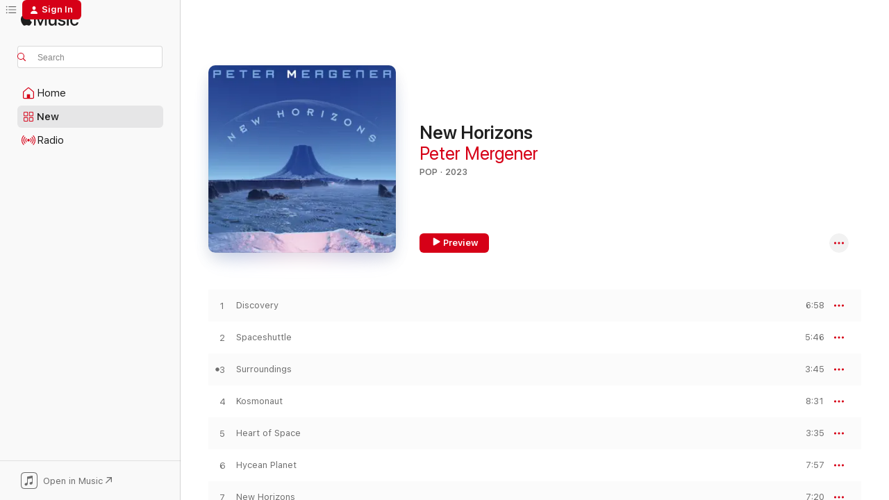

--- FILE ---
content_type: text/html
request_url: https://music.apple.com/us/album/new-horizons/1669777652
body_size: 22383
content:
<!DOCTYPE html>
<html dir="ltr" lang="en-US">
    <head>
        <!-- prettier-ignore -->
        <meta charset="utf-8">
        <!-- prettier-ignore -->
        <meta http-equiv="X-UA-Compatible" content="IE=edge">
        <!-- prettier-ignore -->
        <meta
            name="viewport"
            content="width=device-width,initial-scale=1,interactive-widget=resizes-content"
        >
        <!-- prettier-ignore -->
        <meta name="applicable-device" content="pc,mobile">
        <!-- prettier-ignore -->
        <meta name="referrer" content="strict-origin">
        <!-- prettier-ignore -->
        <link
            rel="apple-touch-icon"
            sizes="180x180"
            href="/assets/favicon/favicon-180.png"
        >
        <!-- prettier-ignore -->
        <link
            rel="icon"
            type="image/png"
            sizes="32x32"
            href="/assets/favicon/favicon-32.png"
        >
        <!-- prettier-ignore -->
        <link
            rel="icon"
            type="image/png"
            sizes="16x16"
            href="/assets/favicon/favicon-16.png"
        >
        <!-- prettier-ignore -->
        <link
            rel="mask-icon"
            href="/assets/favicon/favicon.svg"
            color="#fa233b"
        >
        <!-- prettier-ignore -->
        <link rel="manifest" href="/manifest.json">

        <title>‎New Horizons - Album by Peter Mergener - Apple Music</title><!-- HEAD_svelte-1cypuwr_START --><link rel="preconnect" href="//www.apple.com/wss/fonts" crossorigin="anonymous"><link rel="stylesheet" href="//www.apple.com/wss/fonts?families=SF+Pro,v4%7CSF+Pro+Icons,v1&amp;display=swap" type="text/css" referrerpolicy="strict-origin-when-cross-origin"><!-- HEAD_svelte-1cypuwr_END --><!-- HEAD_svelte-eg3hvx_START -->    <meta name="description" content="Listen to New Horizons by Peter Mergener on Apple Music. 2023. 9 Songs. Duration: 56 minutes."> <meta name="keywords" content="listen, New Horizons, Peter Mergener, music, singles, songs, Pop, streaming music, apple music"> <link rel="canonical" href="https://music.apple.com/us/album/new-horizons/1669777652">   <link rel="alternate" type="application/json+oembed" href="https://music.apple.com/api/oembed?url=https%3A%2F%2Fmusic.apple.com%2Fus%2Falbum%2Fnew-horizons%2F1669777652" title="New Horizons by Peter Mergener on Apple Music">  <meta name="al:ios:app_store_id" content="1108187390"> <meta name="al:ios:app_name" content="Apple Music"> <meta name="apple:content_id" content="1669777652"> <meta name="apple:title" content="New Horizons"> <meta name="apple:description" content="Listen to New Horizons by Peter Mergener on Apple Music. 2023. 9 Songs. Duration: 56 minutes.">   <meta property="og:title" content="New Horizons by Peter Mergener on Apple Music"> <meta property="og:description" content="Album · 2023 · 9 Songs"> <meta property="og:site_name" content="Apple Music - Web Player"> <meta property="og:url" content="https://music.apple.com/us/album/new-horizons/1669777652"> <meta property="og:image" content="https://is1-ssl.mzstatic.com/image/thumb/Music116/v4/38/eb/9f/38eb9fd8-bc21-8664-10ea-a5d7111af2d4/4015307692144_3000.jpg/1200x630bf-60.jpg"> <meta property="og:image:secure_url" content="https://is1-ssl.mzstatic.com/image/thumb/Music116/v4/38/eb/9f/38eb9fd8-bc21-8664-10ea-a5d7111af2d4/4015307692144_3000.jpg/1200x630bf-60.jpg"> <meta property="og:image:alt" content="New Horizons by Peter Mergener on Apple Music"> <meta property="og:image:width" content="1200"> <meta property="og:image:height" content="630"> <meta property="og:image:type" content="image/jpg"> <meta property="og:type" content="music.album"> <meta property="og:locale" content="en_US">  <meta property="music:song_count" content="9"> <meta property="music:song" content="https://music.apple.com/us/song/discovery/1669777653"> <meta property="music:song:preview_url:secure_url" content="https://music.apple.com/us/song/discovery/1669777653"> <meta property="music:song:disc" content="1"> <meta property="music:song:duration" content="PT6M58S"> <meta property="music:song:track" content="1">  <meta property="music:song" content="https://music.apple.com/us/song/spaceshuttle/1669777658"> <meta property="music:song:preview_url:secure_url" content="https://music.apple.com/us/song/spaceshuttle/1669777658"> <meta property="music:song:disc" content="1"> <meta property="music:song:duration" content="PT5M46S"> <meta property="music:song:track" content="2">  <meta property="music:song" content="https://music.apple.com/us/song/surroundings/1669778002"> <meta property="music:song:preview_url:secure_url" content="https://music.apple.com/us/song/surroundings/1669778002"> <meta property="music:song:disc" content="1"> <meta property="music:song:duration" content="PT3M45S"> <meta property="music:song:track" content="3">  <meta property="music:song" content="https://music.apple.com/us/song/kosmonaut/1669778009"> <meta property="music:song:preview_url:secure_url" content="https://music.apple.com/us/song/kosmonaut/1669778009"> <meta property="music:song:disc" content="1"> <meta property="music:song:duration" content="PT8M31S"> <meta property="music:song:track" content="4">  <meta property="music:song" content="https://music.apple.com/us/song/heart-of-space/1669778014"> <meta property="music:song:preview_url:secure_url" content="https://music.apple.com/us/song/heart-of-space/1669778014"> <meta property="music:song:disc" content="1"> <meta property="music:song:duration" content="PT3M35S"> <meta property="music:song:track" content="5">  <meta property="music:song" content="https://music.apple.com/us/song/hycean-planet/1669778017"> <meta property="music:song:preview_url:secure_url" content="https://music.apple.com/us/song/hycean-planet/1669778017"> <meta property="music:song:disc" content="1"> <meta property="music:song:duration" content="PT7M57S"> <meta property="music:song:track" content="6">  <meta property="music:song" content="https://music.apple.com/us/song/new-horizons/1669778022"> <meta property="music:song:preview_url:secure_url" content="https://music.apple.com/us/song/new-horizons/1669778022"> <meta property="music:song:disc" content="1"> <meta property="music:song:duration" content="PT7M20S"> <meta property="music:song:track" content="7">  <meta property="music:song" content="https://music.apple.com/us/song/ignition/1669778212"> <meta property="music:song:preview_url:secure_url" content="https://music.apple.com/us/song/ignition/1669778212"> <meta property="music:song:disc" content="1"> <meta property="music:song:duration" content="PT9M17S"> <meta property="music:song:track" content="8">  <meta property="music:song" content="https://music.apple.com/us/song/mission-control/1669778231"> <meta property="music:song:preview_url:secure_url" content="https://music.apple.com/us/song/mission-control/1669778231"> <meta property="music:song:disc" content="1"> <meta property="music:song:duration" content="PT3M1S"> <meta property="music:song:track" content="9">   <meta property="music:musician" content="https://music.apple.com/us/artist/peter-mergener/5899435"> <meta property="music:release_date" content="2023-03-10T00:00:00.000Z">   <meta name="twitter:title" content="New Horizons by Peter Mergener on Apple Music"> <meta name="twitter:description" content="Album · 2023 · 9 Songs"> <meta name="twitter:site" content="@AppleMusic"> <meta name="twitter:image" content="https://is1-ssl.mzstatic.com/image/thumb/Music116/v4/38/eb/9f/38eb9fd8-bc21-8664-10ea-a5d7111af2d4/4015307692144_3000.jpg/600x600bf-60.jpg"> <meta name="twitter:image:alt" content="New Horizons by Peter Mergener on Apple Music"> <meta name="twitter:card" content="summary">       <!-- HTML_TAG_START -->
                <script id=schema:music-album type="application/ld+json">
                    {"@context":"http://schema.org","@type":"MusicAlbum","name":"New Horizons","description":"Listen to New Horizons by Peter Mergener on Apple Music. 2023. 9 Songs. Duration: 56 minutes.","citation":[{"@type":"MusicAlbum","image":"https://is1-ssl.mzstatic.com/image/thumb/Music123/v4/fd/33/f5/fd33f5e6-ec3a-01f4-8d0b-dca0eb2ae267/0617407878684.jpg/1200x630bb.jpg","url":"https://music.apple.com/us/album/cest-magique/1506870245","name":"C'est Magique"},{"@type":"MusicAlbum","image":"https://is1-ssl.mzstatic.com/image/thumb/Music221/v4/0c/13/15/0c131523-f173-34fe-7cf5-3079beb54a19/4064946505476_3000.jpg/1200x630bb.jpg","url":"https://music.apple.com/us/album/here-and-why/1797145885","name":"Here and Why"},{"@type":"MusicAlbum","image":"https://is1-ssl.mzstatic.com/image/thumb/Music/6e/35/95/mzi.bjmipotg.jpg/1200x630bb.jpg","url":"https://music.apple.com/us/album/phase-3/292125401","name":"Phase 3"},{"@type":"MusicAlbum","image":"https://is1-ssl.mzstatic.com/image/thumb/Music211/v4/f7/b8/46/f7b84625-23cb-9559-74c2-d09c708a6469/198391440748.jpg/1200x630bb.jpg","url":"https://music.apple.com/us/album/fade/1735493317","name":"Fade"},{"@type":"MusicAlbum","image":"https://is1-ssl.mzstatic.com/image/thumb/Music/9b/e9/6d/mzi.eeailzxh.jpg/1200x630bb.jpg","url":"https://music.apple.com/us/album/when-darkness-falls-upon-the-earth/374195713","name":"When Darkness Falls Upon the Earth"},{"@type":"MusicAlbum","image":"https://is1-ssl.mzstatic.com/image/thumb/Music113/v4/6a/b0/3a/6ab03ab3-d7d5-c8a2-93f9-7caed2e4416e/artwork.jpg/1200x630bb.jpg","url":"https://music.apple.com/us/album/syn-code/1455125126","name":"Syn-Code"},{"@type":"MusicAlbum","image":"https://is1-ssl.mzstatic.com/image/thumb/Music/85/fb/eb/mzi.utxulfck.jpg/1200x630bb.jpg","url":"https://music.apple.com/us/album/refuge-en-verre/422901578","name":"Refuge en verre"},{"@type":"MusicAlbum","image":"https://is1-ssl.mzstatic.com/image/thumb/Music/v4/72/48/e1/7248e180-3094-1751-8fa1-23f0e641f1d5/887845631787.jpg/1200x630bb.jpg","url":"https://music.apple.com/us/album/meltdown/624949265","name":"Meltdown"},{"@type":"MusicAlbum","image":"https://is1-ssl.mzstatic.com/image/thumb/Music122/v4/47/c3/80/47c38075-f59c-b86d-f6e4-d82989ca17bf/8715164003386.jpg/1200x630bb.jpg","url":"https://music.apple.com/us/album/distance/1653884350","name":"Distance"},{"@type":"MusicAlbum","image":"https://is1-ssl.mzstatic.com/image/thumb/Music/y2005/m10/d02/h01/mzi.kkcgyjxr.tif/1200x630bb.jpg","url":"https://music.apple.com/us/album/the-winds-of-laax/81654271","name":"The Winds of Laax"}],"tracks":[{"@type":"MusicRecording","name":"Discovery","duration":"PT6M58S","url":"https://music.apple.com/us/song/discovery/1669777653","offers":{"@type":"Offer","category":"free","price":0},"audio":{"@type":"AudioObject","potentialAction":{"@type":"ListenAction","expectsAcceptanceOf":{"@type":"Offer","category":"free"},"target":{"@type":"EntryPoint","actionPlatform":"https://music.apple.com/us/song/discovery/1669777653"}},"name":"Discovery","contentUrl":"https://audio-ssl.itunes.apple.com/itunes-assets/AudioPreview116/v4/17/7c/a3/177ca324-f89e-4fe0-779d-1a34b19c98ad/mzaf_80205280765236265.plus.aac.ep.m4a","duration":"PT6M58S","uploadDate":"2023-03-10","thumbnailUrl":"https://is1-ssl.mzstatic.com/image/thumb/Music116/v4/38/eb/9f/38eb9fd8-bc21-8664-10ea-a5d7111af2d4/4015307692144_3000.jpg/1200x630bb.jpg"}},{"@type":"MusicRecording","name":"Spaceshuttle","duration":"PT5M46S","url":"https://music.apple.com/us/song/spaceshuttle/1669777658","offers":{"@type":"Offer","category":"free","price":0},"audio":{"@type":"AudioObject","potentialAction":{"@type":"ListenAction","expectsAcceptanceOf":{"@type":"Offer","category":"free"},"target":{"@type":"EntryPoint","actionPlatform":"https://music.apple.com/us/song/spaceshuttle/1669777658"}},"name":"Spaceshuttle","contentUrl":"https://audio-ssl.itunes.apple.com/itunes-assets/AudioPreview116/v4/af/21/02/af2102ef-d682-7d2a-6cb4-662040e0d3b5/mzaf_4348290404303369236.plus.aac.ep.m4a","duration":"PT5M46S","uploadDate":"2023-03-10","thumbnailUrl":"https://is1-ssl.mzstatic.com/image/thumb/Music116/v4/38/eb/9f/38eb9fd8-bc21-8664-10ea-a5d7111af2d4/4015307692144_3000.jpg/1200x630bb.jpg"}},{"@type":"MusicRecording","name":"Surroundings","duration":"PT3M45S","url":"https://music.apple.com/us/song/surroundings/1669778002","offers":{"@type":"Offer","category":"free","price":0},"audio":{"@type":"AudioObject","potentialAction":{"@type":"ListenAction","expectsAcceptanceOf":{"@type":"Offer","category":"free"},"target":{"@type":"EntryPoint","actionPlatform":"https://music.apple.com/us/song/surroundings/1669778002"}},"name":"Surroundings","contentUrl":"https://audio-ssl.itunes.apple.com/itunes-assets/AudioPreview116/v4/9e/77/f4/9e77f4b4-26a7-aa68-abe9-e0cc1d5f0183/mzaf_4382413074016509808.plus.aac.ep.m4a","duration":"PT3M45S","uploadDate":"2023-03-10","thumbnailUrl":"https://is1-ssl.mzstatic.com/image/thumb/Music116/v4/38/eb/9f/38eb9fd8-bc21-8664-10ea-a5d7111af2d4/4015307692144_3000.jpg/1200x630bb.jpg"}},{"@type":"MusicRecording","name":"Kosmonaut","duration":"PT8M31S","url":"https://music.apple.com/us/song/kosmonaut/1669778009","offers":{"@type":"Offer","category":"free","price":0},"audio":{"@type":"AudioObject","potentialAction":{"@type":"ListenAction","expectsAcceptanceOf":{"@type":"Offer","category":"free"},"target":{"@type":"EntryPoint","actionPlatform":"https://music.apple.com/us/song/kosmonaut/1669778009"}},"name":"Kosmonaut","contentUrl":"https://audio-ssl.itunes.apple.com/itunes-assets/AudioPreview116/v4/cb/c1/86/cbc186b0-89c2-f083-036d-fab2557b8ff7/mzaf_997747631455007122.plus.aac.ep.m4a","duration":"PT8M31S","uploadDate":"2023-03-10","thumbnailUrl":"https://is1-ssl.mzstatic.com/image/thumb/Music116/v4/38/eb/9f/38eb9fd8-bc21-8664-10ea-a5d7111af2d4/4015307692144_3000.jpg/1200x630bb.jpg"}},{"@type":"MusicRecording","name":"Heart of Space","duration":"PT3M35S","url":"https://music.apple.com/us/song/heart-of-space/1669778014","offers":{"@type":"Offer","category":"free","price":0},"audio":{"@type":"AudioObject","potentialAction":{"@type":"ListenAction","expectsAcceptanceOf":{"@type":"Offer","category":"free"},"target":{"@type":"EntryPoint","actionPlatform":"https://music.apple.com/us/song/heart-of-space/1669778014"}},"name":"Heart of Space","contentUrl":"https://audio-ssl.itunes.apple.com/itunes-assets/AudioPreview116/v4/a7/4b/82/a74b825f-44e6-606d-1d10-51418e23ecb0/mzaf_3574095735981558887.plus.aac.ep.m4a","duration":"PT3M35S","uploadDate":"2023-03-10","thumbnailUrl":"https://is1-ssl.mzstatic.com/image/thumb/Music116/v4/38/eb/9f/38eb9fd8-bc21-8664-10ea-a5d7111af2d4/4015307692144_3000.jpg/1200x630bb.jpg"}},{"@type":"MusicRecording","name":"Hycean Planet","duration":"PT7M57S","url":"https://music.apple.com/us/song/hycean-planet/1669778017","offers":{"@type":"Offer","category":"free","price":0},"audio":{"@type":"AudioObject","potentialAction":{"@type":"ListenAction","expectsAcceptanceOf":{"@type":"Offer","category":"free"},"target":{"@type":"EntryPoint","actionPlatform":"https://music.apple.com/us/song/hycean-planet/1669778017"}},"name":"Hycean Planet","contentUrl":"https://audio-ssl.itunes.apple.com/itunes-assets/AudioPreview126/v4/0b/84/d6/0b84d648-2edd-6878-1ef2-501e54820266/mzaf_13310080002954633003.plus.aac.ep.m4a","duration":"PT7M57S","uploadDate":"2022-12-02","thumbnailUrl":"https://is1-ssl.mzstatic.com/image/thumb/Music116/v4/38/eb/9f/38eb9fd8-bc21-8664-10ea-a5d7111af2d4/4015307692144_3000.jpg/1200x630bb.jpg"}},{"@type":"MusicRecording","name":"New Horizons","duration":"PT7M20S","url":"https://music.apple.com/us/song/new-horizons/1669778022","offers":{"@type":"Offer","category":"free","price":0},"audio":{"@type":"AudioObject","potentialAction":{"@type":"ListenAction","expectsAcceptanceOf":{"@type":"Offer","category":"free"},"target":{"@type":"EntryPoint","actionPlatform":"https://music.apple.com/us/song/new-horizons/1669778022"}},"name":"New Horizons","contentUrl":"https://audio-ssl.itunes.apple.com/itunes-assets/AudioPreview126/v4/72/59/8a/72598a8e-2801-217a-f2be-e0a2218415ae/mzaf_788988628911330791.plus.aac.ep.m4a","duration":"PT7M20S","uploadDate":"2023-03-10","thumbnailUrl":"https://is1-ssl.mzstatic.com/image/thumb/Music116/v4/38/eb/9f/38eb9fd8-bc21-8664-10ea-a5d7111af2d4/4015307692144_3000.jpg/1200x630bb.jpg"}},{"@type":"MusicRecording","name":"Ignition","duration":"PT9M17S","url":"https://music.apple.com/us/song/ignition/1669778212","offers":{"@type":"Offer","category":"free","price":0},"audio":{"@type":"AudioObject","potentialAction":{"@type":"ListenAction","expectsAcceptanceOf":{"@type":"Offer","category":"free"},"target":{"@type":"EntryPoint","actionPlatform":"https://music.apple.com/us/song/ignition/1669778212"}},"name":"Ignition","contentUrl":"https://audio-ssl.itunes.apple.com/itunes-assets/AudioPreview126/v4/a9/ef/94/a9ef94ae-0254-dbbd-fcb9-f88102bd4518/mzaf_5892985410192678052.plus.aac.ep.m4a","duration":"PT9M17S","uploadDate":"2023-03-10","thumbnailUrl":"https://is1-ssl.mzstatic.com/image/thumb/Music116/v4/38/eb/9f/38eb9fd8-bc21-8664-10ea-a5d7111af2d4/4015307692144_3000.jpg/1200x630bb.jpg"}},{"@type":"MusicRecording","name":"Mission Control","duration":"PT3M1S","url":"https://music.apple.com/us/song/mission-control/1669778231","offers":{"@type":"Offer","category":"free","price":0},"audio":{"@type":"AudioObject","potentialAction":{"@type":"ListenAction","expectsAcceptanceOf":{"@type":"Offer","category":"free"},"target":{"@type":"EntryPoint","actionPlatform":"https://music.apple.com/us/song/mission-control/1669778231"}},"name":"Mission Control","contentUrl":"https://audio-ssl.itunes.apple.com/itunes-assets/AudioPreview126/v4/be/74/bf/be74bf21-012d-7439-e3e0-a9580fa16bb6/mzaf_15614089363221245512.plus.aac.ep.m4a","duration":"PT3M1S","uploadDate":"2023-03-10","thumbnailUrl":"https://is1-ssl.mzstatic.com/image/thumb/Music116/v4/38/eb/9f/38eb9fd8-bc21-8664-10ea-a5d7111af2d4/4015307692144_3000.jpg/1200x630bb.jpg"}}],"workExample":[{"@type":"MusicAlbum","image":"https://is1-ssl.mzstatic.com/image/thumb/Music/b5/cf/a3/mzi.xiilfulp.jpg/1200x630bb.jpg","url":"https://music.apple.com/us/album/lounge-control/291483448","name":"Lounge Control"},{"@type":"MusicAlbum","image":"https://is1-ssl.mzstatic.com/image/thumb/Music/0c/a0/2e/mzi.ryuclyoz.jpg/1200x630bb.jpg","url":"https://music.apple.com/us/album/best-of-peter-mergener/286172765","name":"Best of Peter Mergener"},{"@type":"MusicAlbum","image":"https://is1-ssl.mzstatic.com/image/thumb/Music115/v4/47/64/49/476449a5-cc0e-aaec-68b8-06853dc61751/4015307688642_3000.jpg/1200x630bb.jpg","url":"https://music.apple.com/us/album/astronaut/1575510387","name":"Astronaut"},{"@type":"MusicAlbum","image":"https://is1-ssl.mzstatic.com/image/thumb/Music/a4/1c/9f/mzi.lwqhxrcg.jpg/1200x630bb.jpg","url":"https://music.apple.com/us/album/instinctive-traveller/291233339","name":"Instinctive Traveller"},{"@type":"MusicAlbum","image":"https://is1-ssl.mzstatic.com/image/thumb/Music117/v4/72/1e/68/721e6839-e6e9-a080-81e9-beac91f53b23/4015307686228_1448.jpg/1200x630bb.jpg","url":"https://music.apple.com/us/album/robotic-instinct/1232522333","name":"Robotic Instinct"},{"@type":"MusicAlbum","image":"https://is1-ssl.mzstatic.com/image/thumb/Music115/v4/89/5a/00/895a00cd-ff7f-ecd7-330c-f39f4db06719/mzm.yeelxpml.jpg/1200x630bb.jpg","url":"https://music.apple.com/us/album/take-off/1052847671","name":"Take Off"},{"@type":"MusicAlbum","image":"https://is1-ssl.mzstatic.com/image/thumb/Music/e8/5e/5a/mzi.uuarnbgc.jpg/1200x630bb.jpg","url":"https://music.apple.com/us/album/noises-in-the-sky/291234184","name":"Noises In the Sky"},{"@type":"MusicAlbum","image":"https://is1-ssl.mzstatic.com/image/thumb/Music124/v4/08/e7/19/08e719d0-8210-e1f7-c334-7a37d2d05990/mzi.hoojcsat.jpg/1200x630bb.jpg","url":"https://music.apple.com/us/album/phonetic-society/377938029","name":"Phonetic Society"},{"@type":"MusicAlbum","image":"https://is1-ssl.mzstatic.com/image/thumb/Music/6b/86/cf/mzi.xhqobqha.jpg/1200x630bb.jpg","url":"https://music.apple.com/us/album/african-smile/291237404","name":"African Smile"},{"@type":"MusicAlbum","image":"https://is1-ssl.mzstatic.com/image/thumb/Music3/v4/a7/1a/95/a71a9539-e507-5cf0-2d88-0f0dcc6abb0a/4015307684125_1448.jpg/1200x630bb.jpg","url":"https://music.apple.com/us/album/passage-in-time/911886587","name":"Passage in Time"},{"@type":"MusicAlbum","image":"https://is1-ssl.mzstatic.com/image/thumb/Music/8c/4e/6e/mzi.agvcubag.jpg/1200x630bb.jpg","url":"https://music.apple.com/us/album/cruisin/291481179","name":"Cruisin'"},{"@type":"MusicAlbum","image":"https://is1-ssl.mzstatic.com/image/thumb/Music/80/32/a1/mzi.hiustjav.jpg/1200x630bb.jpg","url":"https://music.apple.com/us/album/visions-of-asia/291248548","name":"Visions of Asia"},{"@type":"MusicAlbum","image":"https://is1-ssl.mzstatic.com/image/thumb/Music4/v4/21/93/0b/21930b3e-96c0-9fb9-04c2-5ed4f6c230cc/4015307683425_1448.jpg/1200x630bb.jpg","url":"https://music.apple.com/us/album/creatures-2020/848986337","name":"Creatures 2020"},{"@type":"MusicAlbum","image":"https://is1-ssl.mzstatic.com/image/thumb/Music/ec/10/9e/mzi.boyaides.jpg/1200x630bb.jpg","url":"https://music.apple.com/us/album/wet-places/291238271","name":"Wet Places"},{"@type":"MusicAlbum","image":"https://is1-ssl.mzstatic.com/image/thumb/Music221/v4/c1/50/64/c15064a9-b85f-d5e6-79e9-a89d6eba3478/4015307698641_3000.jpg/1200x630bb.jpg","url":"https://music.apple.com/us/album/chip-meditation-2025/1839409223","name":"Chip Meditation 2025"},{"@type":"MusicRecording","name":"Discovery","duration":"PT6M58S","url":"https://music.apple.com/us/song/discovery/1669777653","offers":{"@type":"Offer","category":"free","price":0},"audio":{"@type":"AudioObject","potentialAction":{"@type":"ListenAction","expectsAcceptanceOf":{"@type":"Offer","category":"free"},"target":{"@type":"EntryPoint","actionPlatform":"https://music.apple.com/us/song/discovery/1669777653"}},"name":"Discovery","contentUrl":"https://audio-ssl.itunes.apple.com/itunes-assets/AudioPreview116/v4/17/7c/a3/177ca324-f89e-4fe0-779d-1a34b19c98ad/mzaf_80205280765236265.plus.aac.ep.m4a","duration":"PT6M58S","uploadDate":"2023-03-10","thumbnailUrl":"https://is1-ssl.mzstatic.com/image/thumb/Music116/v4/38/eb/9f/38eb9fd8-bc21-8664-10ea-a5d7111af2d4/4015307692144_3000.jpg/1200x630bb.jpg"}},{"@type":"MusicRecording","name":"Spaceshuttle","duration":"PT5M46S","url":"https://music.apple.com/us/song/spaceshuttle/1669777658","offers":{"@type":"Offer","category":"free","price":0},"audio":{"@type":"AudioObject","potentialAction":{"@type":"ListenAction","expectsAcceptanceOf":{"@type":"Offer","category":"free"},"target":{"@type":"EntryPoint","actionPlatform":"https://music.apple.com/us/song/spaceshuttle/1669777658"}},"name":"Spaceshuttle","contentUrl":"https://audio-ssl.itunes.apple.com/itunes-assets/AudioPreview116/v4/af/21/02/af2102ef-d682-7d2a-6cb4-662040e0d3b5/mzaf_4348290404303369236.plus.aac.ep.m4a","duration":"PT5M46S","uploadDate":"2023-03-10","thumbnailUrl":"https://is1-ssl.mzstatic.com/image/thumb/Music116/v4/38/eb/9f/38eb9fd8-bc21-8664-10ea-a5d7111af2d4/4015307692144_3000.jpg/1200x630bb.jpg"}},{"@type":"MusicRecording","name":"Surroundings","duration":"PT3M45S","url":"https://music.apple.com/us/song/surroundings/1669778002","offers":{"@type":"Offer","category":"free","price":0},"audio":{"@type":"AudioObject","potentialAction":{"@type":"ListenAction","expectsAcceptanceOf":{"@type":"Offer","category":"free"},"target":{"@type":"EntryPoint","actionPlatform":"https://music.apple.com/us/song/surroundings/1669778002"}},"name":"Surroundings","contentUrl":"https://audio-ssl.itunes.apple.com/itunes-assets/AudioPreview116/v4/9e/77/f4/9e77f4b4-26a7-aa68-abe9-e0cc1d5f0183/mzaf_4382413074016509808.plus.aac.ep.m4a","duration":"PT3M45S","uploadDate":"2023-03-10","thumbnailUrl":"https://is1-ssl.mzstatic.com/image/thumb/Music116/v4/38/eb/9f/38eb9fd8-bc21-8664-10ea-a5d7111af2d4/4015307692144_3000.jpg/1200x630bb.jpg"}},{"@type":"MusicRecording","name":"Kosmonaut","duration":"PT8M31S","url":"https://music.apple.com/us/song/kosmonaut/1669778009","offers":{"@type":"Offer","category":"free","price":0},"audio":{"@type":"AudioObject","potentialAction":{"@type":"ListenAction","expectsAcceptanceOf":{"@type":"Offer","category":"free"},"target":{"@type":"EntryPoint","actionPlatform":"https://music.apple.com/us/song/kosmonaut/1669778009"}},"name":"Kosmonaut","contentUrl":"https://audio-ssl.itunes.apple.com/itunes-assets/AudioPreview116/v4/cb/c1/86/cbc186b0-89c2-f083-036d-fab2557b8ff7/mzaf_997747631455007122.plus.aac.ep.m4a","duration":"PT8M31S","uploadDate":"2023-03-10","thumbnailUrl":"https://is1-ssl.mzstatic.com/image/thumb/Music116/v4/38/eb/9f/38eb9fd8-bc21-8664-10ea-a5d7111af2d4/4015307692144_3000.jpg/1200x630bb.jpg"}},{"@type":"MusicRecording","name":"Heart of Space","duration":"PT3M35S","url":"https://music.apple.com/us/song/heart-of-space/1669778014","offers":{"@type":"Offer","category":"free","price":0},"audio":{"@type":"AudioObject","potentialAction":{"@type":"ListenAction","expectsAcceptanceOf":{"@type":"Offer","category":"free"},"target":{"@type":"EntryPoint","actionPlatform":"https://music.apple.com/us/song/heart-of-space/1669778014"}},"name":"Heart of Space","contentUrl":"https://audio-ssl.itunes.apple.com/itunes-assets/AudioPreview116/v4/a7/4b/82/a74b825f-44e6-606d-1d10-51418e23ecb0/mzaf_3574095735981558887.plus.aac.ep.m4a","duration":"PT3M35S","uploadDate":"2023-03-10","thumbnailUrl":"https://is1-ssl.mzstatic.com/image/thumb/Music116/v4/38/eb/9f/38eb9fd8-bc21-8664-10ea-a5d7111af2d4/4015307692144_3000.jpg/1200x630bb.jpg"}},{"@type":"MusicRecording","name":"Hycean Planet","duration":"PT7M57S","url":"https://music.apple.com/us/song/hycean-planet/1669778017","offers":{"@type":"Offer","category":"free","price":0},"audio":{"@type":"AudioObject","potentialAction":{"@type":"ListenAction","expectsAcceptanceOf":{"@type":"Offer","category":"free"},"target":{"@type":"EntryPoint","actionPlatform":"https://music.apple.com/us/song/hycean-planet/1669778017"}},"name":"Hycean Planet","contentUrl":"https://audio-ssl.itunes.apple.com/itunes-assets/AudioPreview126/v4/0b/84/d6/0b84d648-2edd-6878-1ef2-501e54820266/mzaf_13310080002954633003.plus.aac.ep.m4a","duration":"PT7M57S","uploadDate":"2022-12-02","thumbnailUrl":"https://is1-ssl.mzstatic.com/image/thumb/Music116/v4/38/eb/9f/38eb9fd8-bc21-8664-10ea-a5d7111af2d4/4015307692144_3000.jpg/1200x630bb.jpg"}},{"@type":"MusicRecording","name":"New Horizons","duration":"PT7M20S","url":"https://music.apple.com/us/song/new-horizons/1669778022","offers":{"@type":"Offer","category":"free","price":0},"audio":{"@type":"AudioObject","potentialAction":{"@type":"ListenAction","expectsAcceptanceOf":{"@type":"Offer","category":"free"},"target":{"@type":"EntryPoint","actionPlatform":"https://music.apple.com/us/song/new-horizons/1669778022"}},"name":"New Horizons","contentUrl":"https://audio-ssl.itunes.apple.com/itunes-assets/AudioPreview126/v4/72/59/8a/72598a8e-2801-217a-f2be-e0a2218415ae/mzaf_788988628911330791.plus.aac.ep.m4a","duration":"PT7M20S","uploadDate":"2023-03-10","thumbnailUrl":"https://is1-ssl.mzstatic.com/image/thumb/Music116/v4/38/eb/9f/38eb9fd8-bc21-8664-10ea-a5d7111af2d4/4015307692144_3000.jpg/1200x630bb.jpg"}},{"@type":"MusicRecording","name":"Ignition","duration":"PT9M17S","url":"https://music.apple.com/us/song/ignition/1669778212","offers":{"@type":"Offer","category":"free","price":0},"audio":{"@type":"AudioObject","potentialAction":{"@type":"ListenAction","expectsAcceptanceOf":{"@type":"Offer","category":"free"},"target":{"@type":"EntryPoint","actionPlatform":"https://music.apple.com/us/song/ignition/1669778212"}},"name":"Ignition","contentUrl":"https://audio-ssl.itunes.apple.com/itunes-assets/AudioPreview126/v4/a9/ef/94/a9ef94ae-0254-dbbd-fcb9-f88102bd4518/mzaf_5892985410192678052.plus.aac.ep.m4a","duration":"PT9M17S","uploadDate":"2023-03-10","thumbnailUrl":"https://is1-ssl.mzstatic.com/image/thumb/Music116/v4/38/eb/9f/38eb9fd8-bc21-8664-10ea-a5d7111af2d4/4015307692144_3000.jpg/1200x630bb.jpg"}},{"@type":"MusicRecording","name":"Mission Control","duration":"PT3M1S","url":"https://music.apple.com/us/song/mission-control/1669778231","offers":{"@type":"Offer","category":"free","price":0},"audio":{"@type":"AudioObject","potentialAction":{"@type":"ListenAction","expectsAcceptanceOf":{"@type":"Offer","category":"free"},"target":{"@type":"EntryPoint","actionPlatform":"https://music.apple.com/us/song/mission-control/1669778231"}},"name":"Mission Control","contentUrl":"https://audio-ssl.itunes.apple.com/itunes-assets/AudioPreview126/v4/be/74/bf/be74bf21-012d-7439-e3e0-a9580fa16bb6/mzaf_15614089363221245512.plus.aac.ep.m4a","duration":"PT3M1S","uploadDate":"2023-03-10","thumbnailUrl":"https://is1-ssl.mzstatic.com/image/thumb/Music116/v4/38/eb/9f/38eb9fd8-bc21-8664-10ea-a5d7111af2d4/4015307692144_3000.jpg/1200x630bb.jpg"}}],"url":"https://music.apple.com/us/album/new-horizons/1669777652","image":"https://is1-ssl.mzstatic.com/image/thumb/Music116/v4/38/eb/9f/38eb9fd8-bc21-8664-10ea-a5d7111af2d4/4015307692144_3000.jpg/1200x630bb.jpg","potentialAction":{"@type":"ListenAction","expectsAcceptanceOf":{"@type":"Offer","category":"free"},"target":{"@type":"EntryPoint","actionPlatform":"https://music.apple.com/us/album/new-horizons/1669777652"}},"genre":["Pop","Music","Electronic","Electronica"],"datePublished":"2023-03-10","byArtist":[{"@type":"MusicGroup","url":"https://music.apple.com/us/artist/peter-mergener/5899435","name":"Peter Mergener"}]}
                </script>
                <!-- HTML_TAG_END -->    <!-- HEAD_svelte-eg3hvx_END -->
      <script type="module" crossorigin src="/assets/index~8a6f659a1b.js"></script>
      <link rel="stylesheet" href="/assets/index~99bed3cf08.css">
      <script type="module">import.meta.url;import("_").catch(()=>1);async function* g(){};window.__vite_is_modern_browser=true;</script>
      <script type="module">!function(){if(window.__vite_is_modern_browser)return;console.warn("vite: loading legacy chunks, syntax error above and the same error below should be ignored");var e=document.getElementById("vite-legacy-polyfill"),n=document.createElement("script");n.src=e.src,n.onload=function(){System.import(document.getElementById('vite-legacy-entry').getAttribute('data-src'))},document.body.appendChild(n)}();</script>
    </head>
    <body>
        <script src="/assets/focus-visible/focus-visible.min.js"></script>
        
        <script
            async
            src="/includes/js-cdn/musickit/v3/amp/musickit.js"
        ></script>
        <script
            type="module"
            async
            src="/includes/js-cdn/musickit/v3/components/musickit-components/musickit-components.esm.js"
        ></script>
        <script
            nomodule
            async
            src="/includes/js-cdn/musickit/v3/components/musickit-components/musickit-components.js"
        ></script>
        <svg style="display: none" xmlns="http://www.w3.org/2000/svg">
            <symbol id="play-circle-fill" viewBox="0 0 60 60">
                <path
                    class="icon-circle-fill__circle"
                    fill="var(--iconCircleFillBG, transparent)"
                    d="M30 60c16.411 0 30-13.617 30-30C60 13.588 46.382 0 29.971 0 13.588 0 .001 13.588.001 30c0 16.383 13.617 30 30 30Z"
                />
                <path
                    fill="var(--iconFillArrow, var(--keyColor, black))"
                    d="M24.411 41.853c-1.41.853-3.028.177-3.028-1.294V19.47c0-1.44 1.735-2.058 3.028-1.294l17.265 10.235a1.89 1.89 0 0 1 0 3.265L24.411 41.853Z"
                />
            </symbol>
        </svg>
        <div class="body-container">
              <div class="app-container svelte-t3vj1e" data-testid="app-container">   <div class="header svelte-rjjbqs" data-testid="header"><nav data-testid="navigation" class="navigation svelte-13li0vp"><div class="navigation__header svelte-13li0vp"><div data-testid="logo" class="logo svelte-1o7dz8w"> <a aria-label="Apple Music" role="img" href="https://music.apple.com/us/home" class="svelte-1o7dz8w"><svg height="20" viewBox="0 0 83 20" width="83" xmlns="http://www.w3.org/2000/svg" class="logo" aria-hidden="true"><path d="M34.752 19.746V6.243h-.088l-5.433 13.503h-2.074L21.711 6.243h-.087v13.503h-2.548V1.399h3.235l5.833 14.621h.1l5.82-14.62h3.248v18.347h-2.56zm16.649 0h-2.586v-2.263h-.062c-.725 1.602-2.061 2.504-4.072 2.504-2.86 0-4.61-1.894-4.61-4.958V6.37h2.698v8.125c0 2.034.95 3.127 2.81 3.127 1.95 0 3.124-1.373 3.124-3.458V6.37H51.4v13.376zm7.394-13.618c3.06 0 5.046 1.73 5.134 4.196h-2.536c-.15-1.296-1.087-2.11-2.598-2.11-1.462 0-2.436.724-2.436 1.793 0 .839.6 1.41 2.023 1.741l2.136.496c2.686.636 3.71 1.704 3.71 3.636 0 2.442-2.236 4.12-5.333 4.12-3.285 0-5.26-1.64-5.509-4.183h2.673c.25 1.398 1.187 2.085 2.836 2.085 1.623 0 2.623-.687 2.623-1.78 0-.865-.487-1.373-1.924-1.704l-2.136-.508c-2.498-.585-3.735-1.806-3.735-3.75 0-2.391 2.049-4.032 5.072-4.032zM66.1 2.836c0-.878.7-1.577 1.561-1.577.862 0 1.55.7 1.55 1.577 0 .864-.688 1.576-1.55 1.576a1.573 1.573 0 0 1-1.56-1.576zm.212 3.534h2.698v13.376h-2.698zm14.089 4.603c-.275-1.424-1.324-2.556-3.085-2.556-2.086 0-3.46 1.767-3.46 4.64 0 2.938 1.386 4.642 3.485 4.642 1.66 0 2.748-.928 3.06-2.48H83C82.713 18.067 80.477 20 77.317 20c-3.76 0-6.208-2.62-6.208-6.942 0-4.247 2.448-6.93 6.183-6.93 3.385 0 5.446 2.213 5.683 4.845h-2.573zM10.824 3.189c-.698.834-1.805 1.496-2.913 1.398-.145-1.128.41-2.33 1.036-3.065C9.644.662 10.848.05 11.835 0c.121 1.178-.336 2.33-1.01 3.19zm.999 1.619c.624.049 2.425.244 3.578 1.98-.096.074-2.137 1.272-2.113 3.79.024 3.01 2.593 4.012 2.617 4.037-.024.074-.407 1.419-1.344 2.812-.817 1.224-1.657 2.422-3.002 2.447-1.297.024-1.73-.783-3.218-.783-1.489 0-1.97.758-3.194.807-1.297.048-2.28-1.297-3.097-2.52C.368 14.908-.904 10.408.825 7.375c.84-1.516 2.377-2.47 4.034-2.495 1.273-.023 2.45.857 3.218.857.769 0 2.137-1.027 3.746-.93z"></path></svg></a>   </div> <div class="search-input-wrapper svelte-nrtdem" data-testid="search-input"><div data-testid="amp-search-input" aria-controls="search-suggestions" aria-expanded="false" aria-haspopup="listbox" aria-owns="search-suggestions" class="search-input-container svelte-rg26q6" tabindex="-1" role=""><div class="flex-container svelte-rg26q6"><form id="search-input-form" class="svelte-rg26q6"><svg height="16" width="16" viewBox="0 0 16 16" class="search-svg" aria-hidden="true"><path d="M11.87 10.835c.018.015.035.03.051.047l3.864 3.863a.735.735 0 1 1-1.04 1.04l-3.863-3.864a.744.744 0 0 1-.047-.051 6.667 6.667 0 1 1 1.035-1.035zM6.667 12a5.333 5.333 0 1 0 0-10.667 5.333 5.333 0 0 0 0 10.667z"></path></svg> <input aria-autocomplete="list" aria-multiline="false" aria-controls="search-suggestions" aria-label="Search" placeholder="Search" spellcheck="false" autocomplete="off" autocorrect="off" autocapitalize="off" type="text" inputmode="search" class="search-input__text-field svelte-rg26q6" data-testid="search-input__text-field"></form> </div> <div data-testid="search-scope-bar"></div>   </div> </div></div> <div data-testid="navigation-content" class="navigation__content svelte-13li0vp" id="navigation" aria-hidden="false"><div class="navigation__scrollable-container svelte-13li0vp"><div data-testid="navigation-items-primary" class="navigation-items navigation-items--primary svelte-ng61m8"> <ul class="navigation-items__list svelte-ng61m8">  <li class="navigation-item navigation-item__home svelte-1a5yt87" aria-selected="false" data-testid="navigation-item"> <a href="https://music.apple.com/us/home" class="navigation-item__link svelte-1a5yt87" role="button" data-testid="home" aria-pressed="false"><div class="navigation-item__content svelte-zhx7t9"> <span class="navigation-item__icon svelte-zhx7t9"> <svg width="24" height="24" viewBox="0 0 24 24" xmlns="http://www.w3.org/2000/svg" aria-hidden="true"><path d="M5.93 20.16a1.94 1.94 0 0 1-1.43-.502c-.334-.335-.502-.794-.502-1.393v-7.142c0-.362.062-.688.177-.953.123-.264.326-.529.6-.75l6.145-5.157c.176-.141.344-.247.52-.318.176-.07.362-.105.564-.105.194 0 .388.035.565.105.176.07.352.177.52.318l6.146 5.158c.273.23.467.476.59.75.124.264.177.59.177.96v7.134c0 .59-.159 1.058-.503 1.393-.335.335-.811.503-1.428.503H5.929Zm12.14-1.172c.221 0 .406-.07.547-.212a.688.688 0 0 0 .22-.511v-7.142c0-.177-.026-.344-.087-.459a.97.97 0 0 0-.265-.353l-6.154-5.149a.756.756 0 0 0-.177-.115.37.37 0 0 0-.15-.035.37.37 0 0 0-.158.035l-.177.115-6.145 5.15a.982.982 0 0 0-.274.352 1.13 1.13 0 0 0-.088.468v7.133c0 .203.08.379.23.511a.744.744 0 0 0 .546.212h12.133Zm-8.323-4.7c0-.176.062-.326.177-.432a.6.6 0 0 1 .423-.159h3.315c.176 0 .326.053.432.16s.159.255.159.431v4.973H9.756v-4.973Z"></path></svg> </span> <span class="navigation-item__label svelte-zhx7t9"> Home </span> </div></a>  </li>  <li class="navigation-item navigation-item__new svelte-1a5yt87" aria-selected="false" data-testid="navigation-item"> <a href="https://music.apple.com/us/new" class="navigation-item__link svelte-1a5yt87" role="button" data-testid="new" aria-pressed="false"><div class="navigation-item__content svelte-zhx7t9"> <span class="navigation-item__icon svelte-zhx7t9"> <svg height="24" viewBox="0 0 24 24" width="24" aria-hidden="true"><path d="M9.92 11.354c.966 0 1.453-.487 1.453-1.49v-3.4c0-1.004-.487-1.483-1.453-1.483H6.452C5.487 4.981 5 5.46 5 6.464v3.4c0 1.003.487 1.49 1.452 1.49zm7.628 0c.965 0 1.452-.487 1.452-1.49v-3.4c0-1.004-.487-1.483-1.452-1.483h-3.46c-.974 0-1.46.479-1.46 1.483v3.4c0 1.003.486 1.49 1.46 1.49zm-7.65-1.073h-3.43c-.266 0-.396-.137-.396-.418v-3.4c0-.273.13-.41.396-.41h3.43c.265 0 .402.137.402.41v3.4c0 .281-.137.418-.403.418zm7.634 0h-3.43c-.273 0-.402-.137-.402-.418v-3.4c0-.273.129-.41.403-.41h3.43c.265 0 .395.137.395.41v3.4c0 .281-.13.418-.396.418zm-7.612 8.7c.966 0 1.453-.48 1.453-1.483v-3.407c0-.996-.487-1.483-1.453-1.483H6.452c-.965 0-1.452.487-1.452 1.483v3.407c0 1.004.487 1.483 1.452 1.483zm7.628 0c.965 0 1.452-.48 1.452-1.483v-3.407c0-.996-.487-1.483-1.452-1.483h-3.46c-.974 0-1.46.487-1.46 1.483v3.407c0 1.004.486 1.483 1.46 1.483zm-7.65-1.072h-3.43c-.266 0-.396-.137-.396-.41v-3.4c0-.282.13-.418.396-.418h3.43c.265 0 .402.136.402.418v3.4c0 .273-.137.41-.403.41zm7.634 0h-3.43c-.273 0-.402-.137-.402-.41v-3.4c0-.282.129-.418.403-.418h3.43c.265 0 .395.136.395.418v3.4c0 .273-.13.41-.396.41z" fill-opacity=".95"></path></svg> </span> <span class="navigation-item__label svelte-zhx7t9"> New </span> </div></a>  </li>  <li class="navigation-item navigation-item__radio svelte-1a5yt87" aria-selected="false" data-testid="navigation-item"> <a href="https://music.apple.com/us/radio" class="navigation-item__link svelte-1a5yt87" role="button" data-testid="radio" aria-pressed="false"><div class="navigation-item__content svelte-zhx7t9"> <span class="navigation-item__icon svelte-zhx7t9"> <svg width="24" height="24" viewBox="0 0 24 24" xmlns="http://www.w3.org/2000/svg" aria-hidden="true"><path d="M19.359 18.57C21.033 16.818 22 14.461 22 11.89s-.967-4.93-2.641-6.68c-.276-.292-.653-.26-.868-.023-.222.246-.176.591.085.868 1.466 1.535 2.272 3.593 2.272 5.835 0 2.241-.806 4.3-2.272 5.835-.261.268-.307.621-.085.86.215.245.592.276.868-.016zm-13.85.014c.222-.238.176-.59-.085-.86-1.474-1.535-2.272-3.593-2.272-5.834 0-2.242.798-4.3 2.272-5.835.261-.277.307-.622.085-.868-.215-.238-.592-.269-.868.023C2.967 6.96 2 9.318 2 11.89s.967 4.929 2.641 6.68c.276.29.653.26.868.014zm1.957-1.873c.223-.253.162-.583-.1-.867-.951-1.068-1.473-2.45-1.473-3.954 0-1.505.522-2.887 1.474-3.954.26-.284.322-.614.1-.876-.23-.26-.622-.26-.891.039-1.175 1.274-1.827 2.963-1.827 4.79 0 1.82.652 3.517 1.827 4.784.269.3.66.307.89.038zm9.958-.038c1.175-1.267 1.827-2.964 1.827-4.783 0-1.828-.652-3.517-1.827-4.791-.269-.3-.66-.3-.89-.039-.23.262-.162.592.092.876.96 1.067 1.481 2.449 1.481 3.954 0 1.504-.522 2.886-1.481 3.954-.254.284-.323.614-.092.867.23.269.621.261.89-.038zm-8.061-1.966c.23-.26.13-.568-.092-.883-.415-.522-.63-1.197-.63-1.934 0-.737.215-1.413.63-1.943.222-.307.322-.614.092-.875s-.653-.261-.906.054a4.385 4.385 0 0 0-.968 2.764 4.38 4.38 0 0 0 .968 2.756c.253.322.675.322.906.061zm6.18-.061a4.38 4.38 0 0 0 .968-2.756 4.385 4.385 0 0 0-.968-2.764c-.253-.315-.675-.315-.906-.054-.23.261-.138.568.092.875.415.53.63 1.206.63 1.943 0 .737-.215 1.412-.63 1.934-.23.315-.322.622-.092.883s.653.261.906-.061zm-3.547-.967c.96 0 1.789-.814 1.789-1.797s-.83-1.789-1.789-1.789c-.96 0-1.781.806-1.781 1.789 0 .983.821 1.797 1.781 1.797z"></path></svg> </span> <span class="navigation-item__label svelte-zhx7t9"> Radio </span> </div></a>  </li>  <li class="navigation-item navigation-item__search svelte-1a5yt87" aria-selected="false" data-testid="navigation-item"> <a href="https://music.apple.com/us/search" class="navigation-item__link svelte-1a5yt87" role="button" data-testid="search" aria-pressed="false"><div class="navigation-item__content svelte-zhx7t9"> <span class="navigation-item__icon svelte-zhx7t9"> <svg height="24" viewBox="0 0 24 24" width="24" aria-hidden="true"><path d="M17.979 18.553c.476 0 .813-.366.813-.835a.807.807 0 0 0-.235-.586l-3.45-3.457a5.61 5.61 0 0 0 1.158-3.413c0-3.098-2.535-5.633-5.633-5.633C7.542 4.63 5 7.156 5 10.262c0 3.098 2.534 5.632 5.632 5.632a5.614 5.614 0 0 0 3.274-1.055l3.472 3.472a.835.835 0 0 0 .6.242zm-7.347-3.875c-2.417 0-4.416-2-4.416-4.416 0-2.417 2-4.417 4.416-4.417 2.417 0 4.417 2 4.417 4.417s-2 4.416-4.417 4.416z" fill-opacity=".95"></path></svg> </span> <span class="navigation-item__label svelte-zhx7t9"> Search </span> </div></a>  </li></ul> </div>   </div> <div class="navigation__native-cta"><div slot="native-cta"><div data-testid="native-cta" class="native-cta svelte-6xh86f  native-cta--authenticated"><button class="native-cta__button svelte-6xh86f" data-testid="native-cta-button"><span class="native-cta__app-icon svelte-6xh86f"><svg width="24" height="24" xmlns="http://www.w3.org/2000/svg" xml:space="preserve" style="fill-rule:evenodd;clip-rule:evenodd;stroke-linejoin:round;stroke-miterlimit:2" viewBox="0 0 24 24" slot="app-icon" aria-hidden="true"><path d="M22.567 1.496C21.448.393 19.956.045 17.293.045H6.566c-2.508 0-4.028.376-5.12 1.465C.344 2.601 0 4.09 0 6.611v10.727c0 2.695.33 4.18 1.432 5.257 1.106 1.103 2.595 1.45 5.275 1.45h10.586c2.663 0 4.169-.347 5.274-1.45C23.656 21.504 24 20.033 24 17.338V6.752c0-2.694-.344-4.179-1.433-5.256Zm.411 4.9v11.299c0 1.898-.338 3.286-1.188 4.137-.851.864-2.256 1.191-4.141 1.191H6.35c-1.884 0-3.303-.341-4.154-1.191-.85-.851-1.174-2.239-1.174-4.137V6.54c0-2.014.324-3.445 1.16-4.295.851-.864 2.312-1.177 4.313-1.177h11.154c1.885 0 3.29.341 4.141 1.191.864.85 1.188 2.239 1.188 4.137Z" style="fill-rule:nonzero"></path><path d="M7.413 19.255c.987 0 2.48-.728 2.48-2.672v-6.385c0-.35.063-.428.378-.494l5.298-1.095c.351-.067.534.025.534.333l.035 4.286c0 .337-.182.586-.53.652l-1.014.228c-1.361.3-2.007.923-2.007 1.937 0 1.017.79 1.748 1.926 1.748.986 0 2.444-.679 2.444-2.64V5.654c0-.636-.279-.821-1.016-.66L9.646 6.298c-.448.091-.674.329-.674.699l.035 7.697c0 .336-.148.546-.446.613l-1.067.21c-1.329.266-1.986.93-1.986 1.993 0 1.017.786 1.745 1.905 1.745Z" style="fill-rule:nonzero"></path></svg></span> <span class="native-cta__label svelte-6xh86f">Open in Music</span> <span class="native-cta__arrow svelte-6xh86f"><svg height="16" width="16" viewBox="0 0 16 16" class="native-cta-action" aria-hidden="true"><path d="M1.559 16 13.795 3.764v8.962H16V0H3.274v2.205h8.962L0 14.441 1.559 16z"></path></svg></span></button> </div>  </div></div></div> </nav> </div>  <div class="player-bar player-bar__floating-player svelte-1rr9v04" data-testid="player-bar" aria-label="Music controls" aria-hidden="false">   </div>   <div id="scrollable-page" class="scrollable-page svelte-mt0bfj" data-main-content data-testid="main-section" aria-hidden="false"><main data-testid="main" class="svelte-bzjlhs"><div class="content-container svelte-bzjlhs" data-testid="content-container"><div class="search-input-wrapper svelte-nrtdem" data-testid="search-input"><div data-testid="amp-search-input" aria-controls="search-suggestions" aria-expanded="false" aria-haspopup="listbox" aria-owns="search-suggestions" class="search-input-container svelte-rg26q6" tabindex="-1" role=""><div class="flex-container svelte-rg26q6"><form id="search-input-form" class="svelte-rg26q6"><svg height="16" width="16" viewBox="0 0 16 16" class="search-svg" aria-hidden="true"><path d="M11.87 10.835c.018.015.035.03.051.047l3.864 3.863a.735.735 0 1 1-1.04 1.04l-3.863-3.864a.744.744 0 0 1-.047-.051 6.667 6.667 0 1 1 1.035-1.035zM6.667 12a5.333 5.333 0 1 0 0-10.667 5.333 5.333 0 0 0 0 10.667z"></path></svg> <input value="" aria-autocomplete="list" aria-multiline="false" aria-controls="search-suggestions" aria-label="Search" placeholder="Search" spellcheck="false" autocomplete="off" autocorrect="off" autocapitalize="off" type="text" inputmode="search" class="search-input__text-field svelte-rg26q6" data-testid="search-input__text-field"></form> </div> <div data-testid="search-scope-bar"> </div>   </div> </div>      <div class="section svelte-wa5vzl" data-testid="section-container" aria-label="Featured"> <div class="section-content svelte-wa5vzl" data-testid="section-content">  <div class="container-detail-header svelte-1uuona0 container-detail-header--no-description" data-testid="container-detail-header"><div slot="artwork"><div class="artwork__radiosity svelte-1agpw2h"> <div data-testid="artwork-component" class="artwork-component artwork-component--aspect-ratio artwork-component--orientation-square svelte-uduhys        artwork-component--has-borders" style="
            --artwork-bg-color: #3b5ca2;
            --aspect-ratio: 1;
            --placeholder-bg-color: #3b5ca2;
       ">   <picture class="svelte-uduhys"><source sizes=" (max-width:1319px) 296px,(min-width:1320px) and (max-width:1679px) 316px,316px" srcset="https://is1-ssl.mzstatic.com/image/thumb/Music116/v4/38/eb/9f/38eb9fd8-bc21-8664-10ea-a5d7111af2d4/4015307692144_3000.jpg/296x296bb.webp 296w,https://is1-ssl.mzstatic.com/image/thumb/Music116/v4/38/eb/9f/38eb9fd8-bc21-8664-10ea-a5d7111af2d4/4015307692144_3000.jpg/316x316bb.webp 316w,https://is1-ssl.mzstatic.com/image/thumb/Music116/v4/38/eb/9f/38eb9fd8-bc21-8664-10ea-a5d7111af2d4/4015307692144_3000.jpg/592x592bb.webp 592w,https://is1-ssl.mzstatic.com/image/thumb/Music116/v4/38/eb/9f/38eb9fd8-bc21-8664-10ea-a5d7111af2d4/4015307692144_3000.jpg/632x632bb.webp 632w" type="image/webp"> <source sizes=" (max-width:1319px) 296px,(min-width:1320px) and (max-width:1679px) 316px,316px" srcset="https://is1-ssl.mzstatic.com/image/thumb/Music116/v4/38/eb/9f/38eb9fd8-bc21-8664-10ea-a5d7111af2d4/4015307692144_3000.jpg/296x296bb-60.jpg 296w,https://is1-ssl.mzstatic.com/image/thumb/Music116/v4/38/eb/9f/38eb9fd8-bc21-8664-10ea-a5d7111af2d4/4015307692144_3000.jpg/316x316bb-60.jpg 316w,https://is1-ssl.mzstatic.com/image/thumb/Music116/v4/38/eb/9f/38eb9fd8-bc21-8664-10ea-a5d7111af2d4/4015307692144_3000.jpg/592x592bb-60.jpg 592w,https://is1-ssl.mzstatic.com/image/thumb/Music116/v4/38/eb/9f/38eb9fd8-bc21-8664-10ea-a5d7111af2d4/4015307692144_3000.jpg/632x632bb-60.jpg 632w" type="image/jpeg"> <img alt="" class="artwork-component__contents artwork-component__image svelte-uduhys" loading="lazy" src="/assets/artwork/1x1.gif" role="presentation" decoding="async" width="316" height="316" fetchpriority="auto" style="opacity: 1;"></picture> </div></div> <div data-testid="artwork-component" class="artwork-component artwork-component--aspect-ratio artwork-component--orientation-square svelte-uduhys        artwork-component--has-borders" style="
            --artwork-bg-color: #3b5ca2;
            --aspect-ratio: 1;
            --placeholder-bg-color: #3b5ca2;
       ">   <picture class="svelte-uduhys"><source sizes=" (max-width:1319px) 296px,(min-width:1320px) and (max-width:1679px) 316px,316px" srcset="https://is1-ssl.mzstatic.com/image/thumb/Music116/v4/38/eb/9f/38eb9fd8-bc21-8664-10ea-a5d7111af2d4/4015307692144_3000.jpg/296x296bb.webp 296w,https://is1-ssl.mzstatic.com/image/thumb/Music116/v4/38/eb/9f/38eb9fd8-bc21-8664-10ea-a5d7111af2d4/4015307692144_3000.jpg/316x316bb.webp 316w,https://is1-ssl.mzstatic.com/image/thumb/Music116/v4/38/eb/9f/38eb9fd8-bc21-8664-10ea-a5d7111af2d4/4015307692144_3000.jpg/592x592bb.webp 592w,https://is1-ssl.mzstatic.com/image/thumb/Music116/v4/38/eb/9f/38eb9fd8-bc21-8664-10ea-a5d7111af2d4/4015307692144_3000.jpg/632x632bb.webp 632w" type="image/webp"> <source sizes=" (max-width:1319px) 296px,(min-width:1320px) and (max-width:1679px) 316px,316px" srcset="https://is1-ssl.mzstatic.com/image/thumb/Music116/v4/38/eb/9f/38eb9fd8-bc21-8664-10ea-a5d7111af2d4/4015307692144_3000.jpg/296x296bb-60.jpg 296w,https://is1-ssl.mzstatic.com/image/thumb/Music116/v4/38/eb/9f/38eb9fd8-bc21-8664-10ea-a5d7111af2d4/4015307692144_3000.jpg/316x316bb-60.jpg 316w,https://is1-ssl.mzstatic.com/image/thumb/Music116/v4/38/eb/9f/38eb9fd8-bc21-8664-10ea-a5d7111af2d4/4015307692144_3000.jpg/592x592bb-60.jpg 592w,https://is1-ssl.mzstatic.com/image/thumb/Music116/v4/38/eb/9f/38eb9fd8-bc21-8664-10ea-a5d7111af2d4/4015307692144_3000.jpg/632x632bb-60.jpg 632w" type="image/jpeg"> <img alt="New Horizons" class="artwork-component__contents artwork-component__image svelte-uduhys" loading="lazy" src="/assets/artwork/1x1.gif" role="presentation" decoding="async" width="316" height="316" fetchpriority="auto" style="opacity: 1;"></picture> </div></div> <div class="headings svelte-1uuona0"> <h1 class="headings__title svelte-1uuona0" data-testid="non-editable-product-title"><span dir="auto">New Horizons</span> <span class="headings__badges svelte-1uuona0">   </span></h1> <div class="headings__subtitles svelte-1uuona0" data-testid="product-subtitles"> <a data-testid="click-action" class="click-action svelte-c0t0j2" href="https://music.apple.com/us/artist/peter-mergener/5899435">Peter Mergener</a> </div> <div class="headings__tertiary-titles"> </div> <div class="headings__metadata-bottom svelte-1uuona0">POP · 2023 </div></div>  <div class="primary-actions svelte-1uuona0"><div class="primary-actions__button primary-actions__button--play svelte-1uuona0"><div data-testid="button-action" class="button svelte-rka6wn primary"><button data-testid="click-action" class="click-action svelte-c0t0j2" aria-label="" ><span class="icon svelte-rka6wn" data-testid="play-icon"><svg height="16" viewBox="0 0 16 16" width="16"><path d="m4.4 15.14 10.386-6.096c.842-.459.794-1.64 0-2.097L4.401.85c-.87-.53-2-.12-2 .82v12.625c0 .966 1.06 1.4 2 .844z"></path></svg></span>  Preview</button> </div> </div> <div class="primary-actions__button primary-actions__button--shuffle svelte-1uuona0"> </div></div> <div class="secondary-actions svelte-1uuona0"><div class="secondary-actions svelte-1agpw2h" slot="secondary-actions">  <div class="cloud-buttons svelte-u0auos" data-testid="cloud-buttons">  <amp-contextual-menu-button config="[object Object]" class="svelte-1sn4kz"> <span aria-label="MORE" class="more-button svelte-1sn4kz more-button--platter" data-testid="more-button" slot="trigger-content"><svg width="28" height="28" viewBox="0 0 28 28" class="glyph" xmlns="http://www.w3.org/2000/svg"><circle fill="var(--iconCircleFill, transparent)" cx="14" cy="14" r="14"></circle><path fill="var(--iconEllipsisFill, white)" d="M10.105 14c0-.87-.687-1.55-1.564-1.55-.862 0-1.557.695-1.557 1.55 0 .848.695 1.55 1.557 1.55.855 0 1.564-.702 1.564-1.55zm5.437 0c0-.87-.68-1.55-1.542-1.55A1.55 1.55 0 0012.45 14c0 .848.695 1.55 1.55 1.55.848 0 1.542-.702 1.542-1.55zm5.474 0c0-.87-.687-1.55-1.557-1.55-.87 0-1.564.695-1.564 1.55 0 .848.694 1.55 1.564 1.55.848 0 1.557-.702 1.557-1.55z"></path></svg></span> </amp-contextual-menu-button></div></div></div></div> </div>   </div><div class="section svelte-wa5vzl" data-testid="section-container"> <div class="section-content svelte-wa5vzl" data-testid="section-content">  <div class="placeholder-table svelte-wa5vzl"> <div><div class="placeholder-row svelte-wa5vzl placeholder-row--even placeholder-row--album"></div><div class="placeholder-row svelte-wa5vzl  placeholder-row--album"></div><div class="placeholder-row svelte-wa5vzl placeholder-row--even placeholder-row--album"></div><div class="placeholder-row svelte-wa5vzl  placeholder-row--album"></div><div class="placeholder-row svelte-wa5vzl placeholder-row--even placeholder-row--album"></div><div class="placeholder-row svelte-wa5vzl  placeholder-row--album"></div><div class="placeholder-row svelte-wa5vzl placeholder-row--even placeholder-row--album"></div><div class="placeholder-row svelte-wa5vzl  placeholder-row--album"></div><div class="placeholder-row svelte-wa5vzl placeholder-row--even placeholder-row--album"></div></div></div> </div>   </div><div class="section svelte-wa5vzl" data-testid="section-container"> <div class="section-content svelte-wa5vzl" data-testid="section-content"> <div class="tracklist-footer svelte-1tm9k9g tracklist-footer--album" data-testid="tracklist-footer"><div class="footer-body svelte-1tm9k9g"><p class="description svelte-1tm9k9g" data-testid="tracklist-footer-description">March 10, 2023
9 songs, 56 minutes
℗ 2023 Prudence Records</p>  <div class="tracklist-footer__native-cta-wrapper svelte-1tm9k9g"><div class="button svelte-yk984v       button--text-button" data-testid="button-base-wrapper"><button data-testid="button-base" aria-label="Also available in the iTunes Store" type="button"  class="svelte-yk984v link"> Also available in the iTunes Store <svg height="16" width="16" viewBox="0 0 16 16" class="web-to-native__action" aria-hidden="true" data-testid="cta-button-arrow-icon"><path d="M1.559 16 13.795 3.764v8.962H16V0H3.274v2.205h8.962L0 14.441 1.559 16z"></path></svg> </button> </div></div></div> <div class="tracklist-footer__friends svelte-1tm9k9g"> </div></div></div>   </div><div class="section svelte-wa5vzl      section--alternate" data-testid="section-container"> <div class="section-content svelte-wa5vzl" data-testid="section-content"> <div class="spacer-wrapper svelte-14fis98"></div></div>   </div><div class="section svelte-wa5vzl      section--alternate" data-testid="section-container" aria-label="More By Peter Mergener"> <div class="section-content svelte-wa5vzl" data-testid="section-content"><div class="header svelte-rnrb59">  <div class="header-title-wrapper svelte-rnrb59">   <h2 class="title svelte-rnrb59 title-link" data-testid="header-title"><button type="button" class="title__button svelte-rnrb59" role="link" tabindex="0"><span class="dir-wrapper" dir="auto">More By Peter Mergener</span> <svg class="chevron" xmlns="http://www.w3.org/2000/svg" viewBox="0 0 64 64" aria-hidden="true"><path d="M19.817 61.863c1.48 0 2.672-.515 3.702-1.546l24.243-23.63c1.352-1.385 1.996-2.737 2.028-4.443 0-1.674-.644-3.09-2.028-4.443L23.519 4.138c-1.03-.998-2.253-1.513-3.702-1.513-2.994 0-5.409 2.382-5.409 5.344 0 1.481.612 2.833 1.739 3.96l20.99 20.347-20.99 20.283c-1.127 1.126-1.739 2.478-1.739 3.96 0 2.93 2.415 5.344 5.409 5.344Z"></path></svg></button></h2> </div>   </div>   <div class="svelte-1dd7dqt shelf"><section data-testid="shelf-component" class="shelf-grid shelf-grid--onhover svelte-12rmzef" style="
            --grid-max-content-xsmall: 144px; --grid-column-gap-xsmall: 10px; --grid-row-gap-xsmall: 24px; --grid-small: 4; --grid-column-gap-small: 20px; --grid-row-gap-small: 24px; --grid-medium: 5; --grid-column-gap-medium: 20px; --grid-row-gap-medium: 24px; --grid-large: 6; --grid-column-gap-large: 20px; --grid-row-gap-large: 24px; --grid-xlarge: 6; --grid-column-gap-xlarge: 20px; --grid-row-gap-xlarge: 24px;
            --grid-type: G;
            --grid-rows: 1;
            --standard-lockup-shadow-offset: 15px;
            
        "> <div class="shelf-grid__body svelte-12rmzef" data-testid="shelf-body">   <button disabled aria-label="Previous Page" type="button" class="shelf-grid-nav__arrow shelf-grid-nav__arrow--left svelte-1xmivhv" data-testid="shelf-button-left" style="--offset: 
                        calc(25px * -1);
                    ;"><svg viewBox="0 0 9 31" xmlns="http://www.w3.org/2000/svg"><path d="M5.275 29.46a1.61 1.61 0 0 0 1.456 1.077c1.018 0 1.772-.737 1.772-1.737 0-.526-.277-1.186-.449-1.62l-4.68-11.912L8.05 3.363c.172-.442.45-1.116.45-1.625A1.702 1.702 0 0 0 6.728.002a1.603 1.603 0 0 0-1.456 1.09L.675 12.774c-.301.775-.677 1.744-.677 2.495 0 .754.376 1.705.677 2.498L5.272 29.46Z"></path></svg></button> <ul slot="shelf-content" class="shelf-grid__list shelf-grid__list--grid-type-G shelf-grid__list--grid-rows-1 svelte-12rmzef" role="list" tabindex="-1" data-testid="shelf-item-list">   <li class="shelf-grid__list-item svelte-12rmzef" data-index="0" aria-hidden="true"><div class="svelte-12rmzef"><div class="square-lockup-wrapper" data-testid="square-lockup-wrapper">  <div class="product-lockup svelte-1tr6noh" aria-label="Lounge Control, 2004" data-testid="product-lockup"><div class="product-lockup__artwork svelte-1tr6noh has-controls" aria-hidden="false"> <div data-testid="artwork-component" class="artwork-component artwork-component--aspect-ratio artwork-component--orientation-square svelte-uduhys    artwork-component--fullwidth    artwork-component--has-borders" style="
            --artwork-bg-color: #f1af00;
            --aspect-ratio: 1;
            --placeholder-bg-color: #f1af00;
       ">   <picture class="svelte-uduhys"><source sizes=" (max-width:1319px) 296px,(min-width:1320px) and (max-width:1679px) 316px,316px" srcset="https://is1-ssl.mzstatic.com/image/thumb/Music/b5/cf/a3/mzi.xiilfulp.jpg/296x296bf.webp 296w,https://is1-ssl.mzstatic.com/image/thumb/Music/b5/cf/a3/mzi.xiilfulp.jpg/316x316bf.webp 316w,https://is1-ssl.mzstatic.com/image/thumb/Music/b5/cf/a3/mzi.xiilfulp.jpg/592x592bf.webp 592w,https://is1-ssl.mzstatic.com/image/thumb/Music/b5/cf/a3/mzi.xiilfulp.jpg/632x632bf.webp 632w" type="image/webp"> <source sizes=" (max-width:1319px) 296px,(min-width:1320px) and (max-width:1679px) 316px,316px" srcset="https://is1-ssl.mzstatic.com/image/thumb/Music/b5/cf/a3/mzi.xiilfulp.jpg/296x296bf-60.jpg 296w,https://is1-ssl.mzstatic.com/image/thumb/Music/b5/cf/a3/mzi.xiilfulp.jpg/316x316bf-60.jpg 316w,https://is1-ssl.mzstatic.com/image/thumb/Music/b5/cf/a3/mzi.xiilfulp.jpg/592x592bf-60.jpg 592w,https://is1-ssl.mzstatic.com/image/thumb/Music/b5/cf/a3/mzi.xiilfulp.jpg/632x632bf-60.jpg 632w" type="image/jpeg"> <img alt="Lounge Control" class="artwork-component__contents artwork-component__image svelte-uduhys" loading="lazy" src="/assets/artwork/1x1.gif" role="presentation" decoding="async" width="316" height="316" fetchpriority="auto" style="opacity: 1;"></picture> </div> <div class="square-lockup__social svelte-152pqr7" slot="artwork-metadata-overlay"></div> <div data-testid="lockup-control" class="product-lockup__controls svelte-1tr6noh"><a class="product-lockup__link svelte-1tr6noh" data-testid="product-lockup-link" aria-label="Lounge Control, 2004" href="https://music.apple.com/us/album/lounge-control/291483448">Lounge Control</a> <div data-testid="play-button" class="product-lockup__play-button svelte-1tr6noh"><button aria-label="Play Lounge Control" class="play-button svelte-19j07e7 play-button--platter" data-testid="play-button"><svg aria-hidden="true" class="icon play-svg" data-testid="play-icon" iconState="play"><use href="#play-circle-fill"></use></svg> </button> </div> <div data-testid="context-button" class="product-lockup__context-button svelte-1tr6noh"><div slot="context-button"><amp-contextual-menu-button config="[object Object]" class="svelte-1sn4kz"> <span aria-label="MORE" class="more-button svelte-1sn4kz more-button--platter  more-button--material" data-testid="more-button" slot="trigger-content"><svg width="28" height="28" viewBox="0 0 28 28" class="glyph" xmlns="http://www.w3.org/2000/svg"><circle fill="var(--iconCircleFill, transparent)" cx="14" cy="14" r="14"></circle><path fill="var(--iconEllipsisFill, white)" d="M10.105 14c0-.87-.687-1.55-1.564-1.55-.862 0-1.557.695-1.557 1.55 0 .848.695 1.55 1.557 1.55.855 0 1.564-.702 1.564-1.55zm5.437 0c0-.87-.68-1.55-1.542-1.55A1.55 1.55 0 0012.45 14c0 .848.695 1.55 1.55 1.55.848 0 1.542-.702 1.542-1.55zm5.474 0c0-.87-.687-1.55-1.557-1.55-.87 0-1.564.695-1.564 1.55 0 .848.694 1.55 1.564 1.55.848 0 1.557-.702 1.557-1.55z"></path></svg></span> </amp-contextual-menu-button></div></div></div></div> <div class="product-lockup__content svelte-1tr6noh"> <div class="product-lockup__content-details svelte-1tr6noh product-lockup__content-details--no-subtitle-link" dir="auto"><div class="product-lockup__title-link svelte-1tr6noh product-lockup__title-link--multiline"> <div class="multiline-clamp svelte-1a7gcr6 multiline-clamp--overflow   multiline-clamp--with-badge" style="--mc-lineClamp: var(--defaultClampOverride, 2);" role="text"> <span class="multiline-clamp__text svelte-1a7gcr6"><a href="https://music.apple.com/us/album/lounge-control/291483448" data-testid="product-lockup-title" class="product-lockup__title svelte-1tr6noh">Lounge Control</a></span><span class="multiline-clamp__badge svelte-1a7gcr6">  </span> </div> </div>  <p data-testid="product-lockup-subtitles" class="product-lockup__subtitle-links svelte-1tr6noh  product-lockup__subtitle-links--singlet"> <div class="multiline-clamp svelte-1a7gcr6 multiline-clamp--overflow" style="--mc-lineClamp: var(--defaultClampOverride, 1);" role="text"> <span class="multiline-clamp__text svelte-1a7gcr6"> <span data-testid="product-lockup-subtitle" class="product-lockup__subtitle svelte-1tr6noh">2004</span></span> </div></p></div></div> </div> </div> </div></li>   <li class="shelf-grid__list-item svelte-12rmzef" data-index="1" aria-hidden="true"><div class="svelte-12rmzef"><div class="square-lockup-wrapper" data-testid="square-lockup-wrapper">  <div class="product-lockup svelte-1tr6noh" aria-label="Best of Peter Mergener, 1996" data-testid="product-lockup"><div class="product-lockup__artwork svelte-1tr6noh has-controls" aria-hidden="false"> <div data-testid="artwork-component" class="artwork-component artwork-component--aspect-ratio artwork-component--orientation-square svelte-uduhys    artwork-component--fullwidth    artwork-component--has-borders" style="
            --artwork-bg-color: #fefefd;
            --aspect-ratio: 1;
            --placeholder-bg-color: #fefefd;
       ">   <picture class="svelte-uduhys"><source sizes=" (max-width:1319px) 296px,(min-width:1320px) and (max-width:1679px) 316px,316px" srcset="https://is1-ssl.mzstatic.com/image/thumb/Music/0c/a0/2e/mzi.ryuclyoz.jpg/296x296bf.webp 296w,https://is1-ssl.mzstatic.com/image/thumb/Music/0c/a0/2e/mzi.ryuclyoz.jpg/316x316bf.webp 316w,https://is1-ssl.mzstatic.com/image/thumb/Music/0c/a0/2e/mzi.ryuclyoz.jpg/592x592bf.webp 592w,https://is1-ssl.mzstatic.com/image/thumb/Music/0c/a0/2e/mzi.ryuclyoz.jpg/632x632bf.webp 632w" type="image/webp"> <source sizes=" (max-width:1319px) 296px,(min-width:1320px) and (max-width:1679px) 316px,316px" srcset="https://is1-ssl.mzstatic.com/image/thumb/Music/0c/a0/2e/mzi.ryuclyoz.jpg/296x296bf-60.jpg 296w,https://is1-ssl.mzstatic.com/image/thumb/Music/0c/a0/2e/mzi.ryuclyoz.jpg/316x316bf-60.jpg 316w,https://is1-ssl.mzstatic.com/image/thumb/Music/0c/a0/2e/mzi.ryuclyoz.jpg/592x592bf-60.jpg 592w,https://is1-ssl.mzstatic.com/image/thumb/Music/0c/a0/2e/mzi.ryuclyoz.jpg/632x632bf-60.jpg 632w" type="image/jpeg"> <img alt="Best of Peter Mergener" class="artwork-component__contents artwork-component__image svelte-uduhys" loading="lazy" src="/assets/artwork/1x1.gif" role="presentation" decoding="async" width="316" height="316" fetchpriority="auto" style="opacity: 1;"></picture> </div> <div class="square-lockup__social svelte-152pqr7" slot="artwork-metadata-overlay"></div> <div data-testid="lockup-control" class="product-lockup__controls svelte-1tr6noh"><a class="product-lockup__link svelte-1tr6noh" data-testid="product-lockup-link" aria-label="Best of Peter Mergener, 1996" href="https://music.apple.com/us/album/best-of-peter-mergener/286172765">Best of Peter Mergener</a> <div data-testid="play-button" class="product-lockup__play-button svelte-1tr6noh"><button aria-label="Play Best of Peter Mergener" class="play-button svelte-19j07e7 play-button--platter" data-testid="play-button"><svg aria-hidden="true" class="icon play-svg" data-testid="play-icon" iconState="play"><use href="#play-circle-fill"></use></svg> </button> </div> <div data-testid="context-button" class="product-lockup__context-button svelte-1tr6noh"><div slot="context-button"><amp-contextual-menu-button config="[object Object]" class="svelte-1sn4kz"> <span aria-label="MORE" class="more-button svelte-1sn4kz more-button--platter  more-button--material" data-testid="more-button" slot="trigger-content"><svg width="28" height="28" viewBox="0 0 28 28" class="glyph" xmlns="http://www.w3.org/2000/svg"><circle fill="var(--iconCircleFill, transparent)" cx="14" cy="14" r="14"></circle><path fill="var(--iconEllipsisFill, white)" d="M10.105 14c0-.87-.687-1.55-1.564-1.55-.862 0-1.557.695-1.557 1.55 0 .848.695 1.55 1.557 1.55.855 0 1.564-.702 1.564-1.55zm5.437 0c0-.87-.68-1.55-1.542-1.55A1.55 1.55 0 0012.45 14c0 .848.695 1.55 1.55 1.55.848 0 1.542-.702 1.542-1.55zm5.474 0c0-.87-.687-1.55-1.557-1.55-.87 0-1.564.695-1.564 1.55 0 .848.694 1.55 1.564 1.55.848 0 1.557-.702 1.557-1.55z"></path></svg></span> </amp-contextual-menu-button></div></div></div></div> <div class="product-lockup__content svelte-1tr6noh"> <div class="product-lockup__content-details svelte-1tr6noh product-lockup__content-details--no-subtitle-link" dir="auto"><div class="product-lockup__title-link svelte-1tr6noh product-lockup__title-link--multiline"> <div class="multiline-clamp svelte-1a7gcr6 multiline-clamp--overflow   multiline-clamp--with-badge" style="--mc-lineClamp: var(--defaultClampOverride, 2);" role="text"> <span class="multiline-clamp__text svelte-1a7gcr6"><a href="https://music.apple.com/us/album/best-of-peter-mergener/286172765" data-testid="product-lockup-title" class="product-lockup__title svelte-1tr6noh">Best of Peter Mergener</a></span><span class="multiline-clamp__badge svelte-1a7gcr6">  </span> </div> </div>  <p data-testid="product-lockup-subtitles" class="product-lockup__subtitle-links svelte-1tr6noh  product-lockup__subtitle-links--singlet"> <div class="multiline-clamp svelte-1a7gcr6 multiline-clamp--overflow" style="--mc-lineClamp: var(--defaultClampOverride, 1);" role="text"> <span class="multiline-clamp__text svelte-1a7gcr6"> <span data-testid="product-lockup-subtitle" class="product-lockup__subtitle svelte-1tr6noh">1996</span></span> </div></p></div></div> </div> </div> </div></li>   <li class="shelf-grid__list-item svelte-12rmzef" data-index="2" aria-hidden="true"><div class="svelte-12rmzef"><div class="square-lockup-wrapper" data-testid="square-lockup-wrapper">  <div class="product-lockup svelte-1tr6noh" aria-label="Astronaut, 2021" data-testid="product-lockup"><div class="product-lockup__artwork svelte-1tr6noh has-controls" aria-hidden="false"> <div data-testid="artwork-component" class="artwork-component artwork-component--aspect-ratio artwork-component--orientation-square svelte-uduhys    artwork-component--fullwidth    artwork-component--has-borders" style="
            --artwork-bg-color: #000002;
            --aspect-ratio: 1;
            --placeholder-bg-color: #000002;
       ">   <picture class="svelte-uduhys"><source sizes=" (max-width:1319px) 296px,(min-width:1320px) and (max-width:1679px) 316px,316px" srcset="https://is1-ssl.mzstatic.com/image/thumb/Music115/v4/47/64/49/476449a5-cc0e-aaec-68b8-06853dc61751/4015307688642_3000.jpg/296x296bf.webp 296w,https://is1-ssl.mzstatic.com/image/thumb/Music115/v4/47/64/49/476449a5-cc0e-aaec-68b8-06853dc61751/4015307688642_3000.jpg/316x316bf.webp 316w,https://is1-ssl.mzstatic.com/image/thumb/Music115/v4/47/64/49/476449a5-cc0e-aaec-68b8-06853dc61751/4015307688642_3000.jpg/592x592bf.webp 592w,https://is1-ssl.mzstatic.com/image/thumb/Music115/v4/47/64/49/476449a5-cc0e-aaec-68b8-06853dc61751/4015307688642_3000.jpg/632x632bf.webp 632w" type="image/webp"> <source sizes=" (max-width:1319px) 296px,(min-width:1320px) and (max-width:1679px) 316px,316px" srcset="https://is1-ssl.mzstatic.com/image/thumb/Music115/v4/47/64/49/476449a5-cc0e-aaec-68b8-06853dc61751/4015307688642_3000.jpg/296x296bf-60.jpg 296w,https://is1-ssl.mzstatic.com/image/thumb/Music115/v4/47/64/49/476449a5-cc0e-aaec-68b8-06853dc61751/4015307688642_3000.jpg/316x316bf-60.jpg 316w,https://is1-ssl.mzstatic.com/image/thumb/Music115/v4/47/64/49/476449a5-cc0e-aaec-68b8-06853dc61751/4015307688642_3000.jpg/592x592bf-60.jpg 592w,https://is1-ssl.mzstatic.com/image/thumb/Music115/v4/47/64/49/476449a5-cc0e-aaec-68b8-06853dc61751/4015307688642_3000.jpg/632x632bf-60.jpg 632w" type="image/jpeg"> <img alt="Astronaut" class="artwork-component__contents artwork-component__image svelte-uduhys" loading="lazy" src="/assets/artwork/1x1.gif" role="presentation" decoding="async" width="316" height="316" fetchpriority="auto" style="opacity: 1;"></picture> </div> <div class="square-lockup__social svelte-152pqr7" slot="artwork-metadata-overlay"></div> <div data-testid="lockup-control" class="product-lockup__controls svelte-1tr6noh"><a class="product-lockup__link svelte-1tr6noh" data-testid="product-lockup-link" aria-label="Astronaut, 2021" href="https://music.apple.com/us/album/astronaut/1575510387">Astronaut</a> <div data-testid="play-button" class="product-lockup__play-button svelte-1tr6noh"><button aria-label="Play Astronaut" class="play-button svelte-19j07e7 play-button--platter" data-testid="play-button"><svg aria-hidden="true" class="icon play-svg" data-testid="play-icon" iconState="play"><use href="#play-circle-fill"></use></svg> </button> </div> <div data-testid="context-button" class="product-lockup__context-button svelte-1tr6noh"><div slot="context-button"><amp-contextual-menu-button config="[object Object]" class="svelte-1sn4kz"> <span aria-label="MORE" class="more-button svelte-1sn4kz more-button--platter  more-button--material" data-testid="more-button" slot="trigger-content"><svg width="28" height="28" viewBox="0 0 28 28" class="glyph" xmlns="http://www.w3.org/2000/svg"><circle fill="var(--iconCircleFill, transparent)" cx="14" cy="14" r="14"></circle><path fill="var(--iconEllipsisFill, white)" d="M10.105 14c0-.87-.687-1.55-1.564-1.55-.862 0-1.557.695-1.557 1.55 0 .848.695 1.55 1.557 1.55.855 0 1.564-.702 1.564-1.55zm5.437 0c0-.87-.68-1.55-1.542-1.55A1.55 1.55 0 0012.45 14c0 .848.695 1.55 1.55 1.55.848 0 1.542-.702 1.542-1.55zm5.474 0c0-.87-.687-1.55-1.557-1.55-.87 0-1.564.695-1.564 1.55 0 .848.694 1.55 1.564 1.55.848 0 1.557-.702 1.557-1.55z"></path></svg></span> </amp-contextual-menu-button></div></div></div></div> <div class="product-lockup__content svelte-1tr6noh"> <div class="product-lockup__content-details svelte-1tr6noh product-lockup__content-details--no-subtitle-link" dir="auto"><div class="product-lockup__title-link svelte-1tr6noh product-lockup__title-link--multiline"> <div class="multiline-clamp svelte-1a7gcr6 multiline-clamp--overflow   multiline-clamp--with-badge" style="--mc-lineClamp: var(--defaultClampOverride, 2);" role="text"> <span class="multiline-clamp__text svelte-1a7gcr6"><a href="https://music.apple.com/us/album/astronaut/1575510387" data-testid="product-lockup-title" class="product-lockup__title svelte-1tr6noh">Astronaut</a></span><span class="multiline-clamp__badge svelte-1a7gcr6">  </span> </div> </div>  <p data-testid="product-lockup-subtitles" class="product-lockup__subtitle-links svelte-1tr6noh  product-lockup__subtitle-links--singlet"> <div class="multiline-clamp svelte-1a7gcr6 multiline-clamp--overflow" style="--mc-lineClamp: var(--defaultClampOverride, 1);" role="text"> <span class="multiline-clamp__text svelte-1a7gcr6"> <span data-testid="product-lockup-subtitle" class="product-lockup__subtitle svelte-1tr6noh">2021</span></span> </div></p></div></div> </div> </div> </div></li>   <li class="shelf-grid__list-item svelte-12rmzef" data-index="3" aria-hidden="true"><div class="svelte-12rmzef"><div class="square-lockup-wrapper" data-testid="square-lockup-wrapper">  <div class="product-lockup svelte-1tr6noh" aria-label="Instinctive Traveller, 1997" data-testid="product-lockup"><div class="product-lockup__artwork svelte-1tr6noh has-controls" aria-hidden="false"> <div data-testid="artwork-component" class="artwork-component artwork-component--aspect-ratio artwork-component--orientation-square svelte-uduhys    artwork-component--fullwidth    artwork-component--has-borders" style="
            --artwork-bg-color: #241b24;
            --aspect-ratio: 1;
            --placeholder-bg-color: #241b24;
       ">   <picture class="svelte-uduhys"><source sizes=" (max-width:1319px) 296px,(min-width:1320px) and (max-width:1679px) 316px,316px" srcset="https://is1-ssl.mzstatic.com/image/thumb/Music/a4/1c/9f/mzi.lwqhxrcg.jpg/296x296bf.webp 296w,https://is1-ssl.mzstatic.com/image/thumb/Music/a4/1c/9f/mzi.lwqhxrcg.jpg/316x316bf.webp 316w,https://is1-ssl.mzstatic.com/image/thumb/Music/a4/1c/9f/mzi.lwqhxrcg.jpg/592x592bf.webp 592w,https://is1-ssl.mzstatic.com/image/thumb/Music/a4/1c/9f/mzi.lwqhxrcg.jpg/632x632bf.webp 632w" type="image/webp"> <source sizes=" (max-width:1319px) 296px,(min-width:1320px) and (max-width:1679px) 316px,316px" srcset="https://is1-ssl.mzstatic.com/image/thumb/Music/a4/1c/9f/mzi.lwqhxrcg.jpg/296x296bf-60.jpg 296w,https://is1-ssl.mzstatic.com/image/thumb/Music/a4/1c/9f/mzi.lwqhxrcg.jpg/316x316bf-60.jpg 316w,https://is1-ssl.mzstatic.com/image/thumb/Music/a4/1c/9f/mzi.lwqhxrcg.jpg/592x592bf-60.jpg 592w,https://is1-ssl.mzstatic.com/image/thumb/Music/a4/1c/9f/mzi.lwqhxrcg.jpg/632x632bf-60.jpg 632w" type="image/jpeg"> <img alt="Instinctive Traveller" class="artwork-component__contents artwork-component__image svelte-uduhys" loading="lazy" src="/assets/artwork/1x1.gif" role="presentation" decoding="async" width="316" height="316" fetchpriority="auto" style="opacity: 1;"></picture> </div> <div class="square-lockup__social svelte-152pqr7" slot="artwork-metadata-overlay"></div> <div data-testid="lockup-control" class="product-lockup__controls svelte-1tr6noh"><a class="product-lockup__link svelte-1tr6noh" data-testid="product-lockup-link" aria-label="Instinctive Traveller, 1997" href="https://music.apple.com/us/album/instinctive-traveller/291233339">Instinctive Traveller</a> <div data-testid="play-button" class="product-lockup__play-button svelte-1tr6noh"><button aria-label="Play Instinctive Traveller" class="play-button svelte-19j07e7 play-button--platter" data-testid="play-button"><svg aria-hidden="true" class="icon play-svg" data-testid="play-icon" iconState="play"><use href="#play-circle-fill"></use></svg> </button> </div> <div data-testid="context-button" class="product-lockup__context-button svelte-1tr6noh"><div slot="context-button"><amp-contextual-menu-button config="[object Object]" class="svelte-1sn4kz"> <span aria-label="MORE" class="more-button svelte-1sn4kz more-button--platter  more-button--material" data-testid="more-button" slot="trigger-content"><svg width="28" height="28" viewBox="0 0 28 28" class="glyph" xmlns="http://www.w3.org/2000/svg"><circle fill="var(--iconCircleFill, transparent)" cx="14" cy="14" r="14"></circle><path fill="var(--iconEllipsisFill, white)" d="M10.105 14c0-.87-.687-1.55-1.564-1.55-.862 0-1.557.695-1.557 1.55 0 .848.695 1.55 1.557 1.55.855 0 1.564-.702 1.564-1.55zm5.437 0c0-.87-.68-1.55-1.542-1.55A1.55 1.55 0 0012.45 14c0 .848.695 1.55 1.55 1.55.848 0 1.542-.702 1.542-1.55zm5.474 0c0-.87-.687-1.55-1.557-1.55-.87 0-1.564.695-1.564 1.55 0 .848.694 1.55 1.564 1.55.848 0 1.557-.702 1.557-1.55z"></path></svg></span> </amp-contextual-menu-button></div></div></div></div> <div class="product-lockup__content svelte-1tr6noh"> <div class="product-lockup__content-details svelte-1tr6noh product-lockup__content-details--no-subtitle-link" dir="auto"><div class="product-lockup__title-link svelte-1tr6noh product-lockup__title-link--multiline"> <div class="multiline-clamp svelte-1a7gcr6 multiline-clamp--overflow   multiline-clamp--with-badge" style="--mc-lineClamp: var(--defaultClampOverride, 2);" role="text"> <span class="multiline-clamp__text svelte-1a7gcr6"><a href="https://music.apple.com/us/album/instinctive-traveller/291233339" data-testid="product-lockup-title" class="product-lockup__title svelte-1tr6noh">Instinctive Traveller</a></span><span class="multiline-clamp__badge svelte-1a7gcr6">  </span> </div> </div>  <p data-testid="product-lockup-subtitles" class="product-lockup__subtitle-links svelte-1tr6noh  product-lockup__subtitle-links--singlet"> <div class="multiline-clamp svelte-1a7gcr6 multiline-clamp--overflow" style="--mc-lineClamp: var(--defaultClampOverride, 1);" role="text"> <span class="multiline-clamp__text svelte-1a7gcr6"> <span data-testid="product-lockup-subtitle" class="product-lockup__subtitle svelte-1tr6noh">1997</span></span> </div></p></div></div> </div> </div> </div></li>   <li class="shelf-grid__list-item svelte-12rmzef" data-index="4" aria-hidden="true"><div class="svelte-12rmzef"><div class="square-lockup-wrapper" data-testid="square-lockup-wrapper">  <div class="product-lockup svelte-1tr6noh" aria-label="Robotic Instinct, 2017" data-testid="product-lockup"><div class="product-lockup__artwork svelte-1tr6noh has-controls" aria-hidden="false"> <div data-testid="artwork-component" class="artwork-component artwork-component--aspect-ratio artwork-component--orientation-square svelte-uduhys    artwork-component--fullwidth    artwork-component--has-borders" style="
            --artwork-bg-color: #cccdcf;
            --aspect-ratio: 1;
            --placeholder-bg-color: #cccdcf;
       ">   <picture class="svelte-uduhys"><source sizes=" (max-width:1319px) 296px,(min-width:1320px) and (max-width:1679px) 316px,316px" srcset="https://is1-ssl.mzstatic.com/image/thumb/Music117/v4/72/1e/68/721e6839-e6e9-a080-81e9-beac91f53b23/4015307686228_1448.jpg/296x296bf.webp 296w,https://is1-ssl.mzstatic.com/image/thumb/Music117/v4/72/1e/68/721e6839-e6e9-a080-81e9-beac91f53b23/4015307686228_1448.jpg/316x316bf.webp 316w,https://is1-ssl.mzstatic.com/image/thumb/Music117/v4/72/1e/68/721e6839-e6e9-a080-81e9-beac91f53b23/4015307686228_1448.jpg/592x592bf.webp 592w,https://is1-ssl.mzstatic.com/image/thumb/Music117/v4/72/1e/68/721e6839-e6e9-a080-81e9-beac91f53b23/4015307686228_1448.jpg/632x632bf.webp 632w" type="image/webp"> <source sizes=" (max-width:1319px) 296px,(min-width:1320px) and (max-width:1679px) 316px,316px" srcset="https://is1-ssl.mzstatic.com/image/thumb/Music117/v4/72/1e/68/721e6839-e6e9-a080-81e9-beac91f53b23/4015307686228_1448.jpg/296x296bf-60.jpg 296w,https://is1-ssl.mzstatic.com/image/thumb/Music117/v4/72/1e/68/721e6839-e6e9-a080-81e9-beac91f53b23/4015307686228_1448.jpg/316x316bf-60.jpg 316w,https://is1-ssl.mzstatic.com/image/thumb/Music117/v4/72/1e/68/721e6839-e6e9-a080-81e9-beac91f53b23/4015307686228_1448.jpg/592x592bf-60.jpg 592w,https://is1-ssl.mzstatic.com/image/thumb/Music117/v4/72/1e/68/721e6839-e6e9-a080-81e9-beac91f53b23/4015307686228_1448.jpg/632x632bf-60.jpg 632w" type="image/jpeg"> <img alt="Robotic Instinct" class="artwork-component__contents artwork-component__image svelte-uduhys" loading="lazy" src="/assets/artwork/1x1.gif" role="presentation" decoding="async" width="316" height="316" fetchpriority="auto" style="opacity: 1;"></picture> </div> <div class="square-lockup__social svelte-152pqr7" slot="artwork-metadata-overlay"></div> <div data-testid="lockup-control" class="product-lockup__controls svelte-1tr6noh"><a class="product-lockup__link svelte-1tr6noh" data-testid="product-lockup-link" aria-label="Robotic Instinct, 2017" href="https://music.apple.com/us/album/robotic-instinct/1232522333">Robotic Instinct</a> <div data-testid="play-button" class="product-lockup__play-button svelte-1tr6noh"><button aria-label="Play Robotic Instinct" class="play-button svelte-19j07e7 play-button--platter" data-testid="play-button"><svg aria-hidden="true" class="icon play-svg" data-testid="play-icon" iconState="play"><use href="#play-circle-fill"></use></svg> </button> </div> <div data-testid="context-button" class="product-lockup__context-button svelte-1tr6noh"><div slot="context-button"><amp-contextual-menu-button config="[object Object]" class="svelte-1sn4kz"> <span aria-label="MORE" class="more-button svelte-1sn4kz more-button--platter  more-button--material" data-testid="more-button" slot="trigger-content"><svg width="28" height="28" viewBox="0 0 28 28" class="glyph" xmlns="http://www.w3.org/2000/svg"><circle fill="var(--iconCircleFill, transparent)" cx="14" cy="14" r="14"></circle><path fill="var(--iconEllipsisFill, white)" d="M10.105 14c0-.87-.687-1.55-1.564-1.55-.862 0-1.557.695-1.557 1.55 0 .848.695 1.55 1.557 1.55.855 0 1.564-.702 1.564-1.55zm5.437 0c0-.87-.68-1.55-1.542-1.55A1.55 1.55 0 0012.45 14c0 .848.695 1.55 1.55 1.55.848 0 1.542-.702 1.542-1.55zm5.474 0c0-.87-.687-1.55-1.557-1.55-.87 0-1.564.695-1.564 1.55 0 .848.694 1.55 1.564 1.55.848 0 1.557-.702 1.557-1.55z"></path></svg></span> </amp-contextual-menu-button></div></div></div></div> <div class="product-lockup__content svelte-1tr6noh"> <div class="product-lockup__content-details svelte-1tr6noh product-lockup__content-details--no-subtitle-link" dir="auto"><div class="product-lockup__title-link svelte-1tr6noh product-lockup__title-link--multiline"> <div class="multiline-clamp svelte-1a7gcr6 multiline-clamp--overflow   multiline-clamp--with-badge" style="--mc-lineClamp: var(--defaultClampOverride, 2);" role="text"> <span class="multiline-clamp__text svelte-1a7gcr6"><a href="https://music.apple.com/us/album/robotic-instinct/1232522333" data-testid="product-lockup-title" class="product-lockup__title svelte-1tr6noh">Robotic Instinct</a></span><span class="multiline-clamp__badge svelte-1a7gcr6">  </span> </div> </div>  <p data-testid="product-lockup-subtitles" class="product-lockup__subtitle-links svelte-1tr6noh  product-lockup__subtitle-links--singlet"> <div class="multiline-clamp svelte-1a7gcr6 multiline-clamp--overflow" style="--mc-lineClamp: var(--defaultClampOverride, 1);" role="text"> <span class="multiline-clamp__text svelte-1a7gcr6"> <span data-testid="product-lockup-subtitle" class="product-lockup__subtitle svelte-1tr6noh">2017</span></span> </div></p></div></div> </div> </div> </div></li>   <li class="shelf-grid__list-item svelte-12rmzef" data-index="5" aria-hidden="true"><div class="svelte-12rmzef"><div class="square-lockup-wrapper" data-testid="square-lockup-wrapper">  <div class="product-lockup svelte-1tr6noh" aria-label="Take Off, 2015" data-testid="product-lockup"><div class="product-lockup__artwork svelte-1tr6noh has-controls" aria-hidden="false"> <div data-testid="artwork-component" class="artwork-component artwork-component--aspect-ratio artwork-component--orientation-square svelte-uduhys    artwork-component--fullwidth    artwork-component--has-borders" style="
            --artwork-bg-color: #ffffff;
            --aspect-ratio: 1;
            --placeholder-bg-color: #ffffff;
       ">   <picture class="svelte-uduhys"><source sizes=" (max-width:1319px) 296px,(min-width:1320px) and (max-width:1679px) 316px,316px" srcset="https://is1-ssl.mzstatic.com/image/thumb/Music115/v4/89/5a/00/895a00cd-ff7f-ecd7-330c-f39f4db06719/mzm.yeelxpml.jpg/296x296bf.webp 296w,https://is1-ssl.mzstatic.com/image/thumb/Music115/v4/89/5a/00/895a00cd-ff7f-ecd7-330c-f39f4db06719/mzm.yeelxpml.jpg/316x316bf.webp 316w,https://is1-ssl.mzstatic.com/image/thumb/Music115/v4/89/5a/00/895a00cd-ff7f-ecd7-330c-f39f4db06719/mzm.yeelxpml.jpg/592x592bf.webp 592w,https://is1-ssl.mzstatic.com/image/thumb/Music115/v4/89/5a/00/895a00cd-ff7f-ecd7-330c-f39f4db06719/mzm.yeelxpml.jpg/632x632bf.webp 632w" type="image/webp"> <source sizes=" (max-width:1319px) 296px,(min-width:1320px) and (max-width:1679px) 316px,316px" srcset="https://is1-ssl.mzstatic.com/image/thumb/Music115/v4/89/5a/00/895a00cd-ff7f-ecd7-330c-f39f4db06719/mzm.yeelxpml.jpg/296x296bf-60.jpg 296w,https://is1-ssl.mzstatic.com/image/thumb/Music115/v4/89/5a/00/895a00cd-ff7f-ecd7-330c-f39f4db06719/mzm.yeelxpml.jpg/316x316bf-60.jpg 316w,https://is1-ssl.mzstatic.com/image/thumb/Music115/v4/89/5a/00/895a00cd-ff7f-ecd7-330c-f39f4db06719/mzm.yeelxpml.jpg/592x592bf-60.jpg 592w,https://is1-ssl.mzstatic.com/image/thumb/Music115/v4/89/5a/00/895a00cd-ff7f-ecd7-330c-f39f4db06719/mzm.yeelxpml.jpg/632x632bf-60.jpg 632w" type="image/jpeg"> <img alt="Take Off" class="artwork-component__contents artwork-component__image svelte-uduhys" loading="lazy" src="/assets/artwork/1x1.gif" role="presentation" decoding="async" width="316" height="316" fetchpriority="auto" style="opacity: 1;"></picture> </div> <div class="square-lockup__social svelte-152pqr7" slot="artwork-metadata-overlay"></div> <div data-testid="lockup-control" class="product-lockup__controls svelte-1tr6noh"><a class="product-lockup__link svelte-1tr6noh" data-testid="product-lockup-link" aria-label="Take Off, 2015" href="https://music.apple.com/us/album/take-off/1052847671">Take Off</a> <div data-testid="play-button" class="product-lockup__play-button svelte-1tr6noh"><button aria-label="Play Take Off" class="play-button svelte-19j07e7 play-button--platter" data-testid="play-button"><svg aria-hidden="true" class="icon play-svg" data-testid="play-icon" iconState="play"><use href="#play-circle-fill"></use></svg> </button> </div> <div data-testid="context-button" class="product-lockup__context-button svelte-1tr6noh"><div slot="context-button"><amp-contextual-menu-button config="[object Object]" class="svelte-1sn4kz"> <span aria-label="MORE" class="more-button svelte-1sn4kz more-button--platter  more-button--material" data-testid="more-button" slot="trigger-content"><svg width="28" height="28" viewBox="0 0 28 28" class="glyph" xmlns="http://www.w3.org/2000/svg"><circle fill="var(--iconCircleFill, transparent)" cx="14" cy="14" r="14"></circle><path fill="var(--iconEllipsisFill, white)" d="M10.105 14c0-.87-.687-1.55-1.564-1.55-.862 0-1.557.695-1.557 1.55 0 .848.695 1.55 1.557 1.55.855 0 1.564-.702 1.564-1.55zm5.437 0c0-.87-.68-1.55-1.542-1.55A1.55 1.55 0 0012.45 14c0 .848.695 1.55 1.55 1.55.848 0 1.542-.702 1.542-1.55zm5.474 0c0-.87-.687-1.55-1.557-1.55-.87 0-1.564.695-1.564 1.55 0 .848.694 1.55 1.564 1.55.848 0 1.557-.702 1.557-1.55z"></path></svg></span> </amp-contextual-menu-button></div></div></div></div> <div class="product-lockup__content svelte-1tr6noh"> <div class="product-lockup__content-details svelte-1tr6noh product-lockup__content-details--no-subtitle-link" dir="auto"><div class="product-lockup__title-link svelte-1tr6noh product-lockup__title-link--multiline"> <div class="multiline-clamp svelte-1a7gcr6 multiline-clamp--overflow   multiline-clamp--with-badge" style="--mc-lineClamp: var(--defaultClampOverride, 2);" role="text"> <span class="multiline-clamp__text svelte-1a7gcr6"><a href="https://music.apple.com/us/album/take-off/1052847671" data-testid="product-lockup-title" class="product-lockup__title svelte-1tr6noh">Take Off</a></span><span class="multiline-clamp__badge svelte-1a7gcr6">  </span> </div> </div>  <p data-testid="product-lockup-subtitles" class="product-lockup__subtitle-links svelte-1tr6noh  product-lockup__subtitle-links--singlet"> <div class="multiline-clamp svelte-1a7gcr6 multiline-clamp--overflow" style="--mc-lineClamp: var(--defaultClampOverride, 1);" role="text"> <span class="multiline-clamp__text svelte-1a7gcr6"> <span data-testid="product-lockup-subtitle" class="product-lockup__subtitle svelte-1tr6noh">2015</span></span> </div></p></div></div> </div> </div> </div></li>   <li class="shelf-grid__list-item svelte-12rmzef" data-index="6" aria-hidden="true"><div class="svelte-12rmzef"><div class="square-lockup-wrapper" data-testid="square-lockup-wrapper">  <div class="product-lockup svelte-1tr6noh" aria-label="Noises In the Sky, 1998" data-testid="product-lockup"><div class="product-lockup__artwork svelte-1tr6noh has-controls" aria-hidden="false"> <div data-testid="artwork-component" class="artwork-component artwork-component--aspect-ratio artwork-component--orientation-square svelte-uduhys    artwork-component--fullwidth    artwork-component--has-borders" style="
            --artwork-bg-color: #020202;
            --aspect-ratio: 1;
            --placeholder-bg-color: #020202;
       ">   <picture class="svelte-uduhys"><source sizes=" (max-width:1319px) 296px,(min-width:1320px) and (max-width:1679px) 316px,316px" srcset="https://is1-ssl.mzstatic.com/image/thumb/Music/e8/5e/5a/mzi.uuarnbgc.jpg/296x296bf.webp 296w,https://is1-ssl.mzstatic.com/image/thumb/Music/e8/5e/5a/mzi.uuarnbgc.jpg/316x316bf.webp 316w,https://is1-ssl.mzstatic.com/image/thumb/Music/e8/5e/5a/mzi.uuarnbgc.jpg/592x592bf.webp 592w,https://is1-ssl.mzstatic.com/image/thumb/Music/e8/5e/5a/mzi.uuarnbgc.jpg/632x632bf.webp 632w" type="image/webp"> <source sizes=" (max-width:1319px) 296px,(min-width:1320px) and (max-width:1679px) 316px,316px" srcset="https://is1-ssl.mzstatic.com/image/thumb/Music/e8/5e/5a/mzi.uuarnbgc.jpg/296x296bf-60.jpg 296w,https://is1-ssl.mzstatic.com/image/thumb/Music/e8/5e/5a/mzi.uuarnbgc.jpg/316x316bf-60.jpg 316w,https://is1-ssl.mzstatic.com/image/thumb/Music/e8/5e/5a/mzi.uuarnbgc.jpg/592x592bf-60.jpg 592w,https://is1-ssl.mzstatic.com/image/thumb/Music/e8/5e/5a/mzi.uuarnbgc.jpg/632x632bf-60.jpg 632w" type="image/jpeg"> <img alt="Noises In the Sky" class="artwork-component__contents artwork-component__image svelte-uduhys" loading="lazy" src="/assets/artwork/1x1.gif" role="presentation" decoding="async" width="316" height="316" fetchpriority="auto" style="opacity: 1;"></picture> </div> <div class="square-lockup__social svelte-152pqr7" slot="artwork-metadata-overlay"></div> <div data-testid="lockup-control" class="product-lockup__controls svelte-1tr6noh"><a class="product-lockup__link svelte-1tr6noh" data-testid="product-lockup-link" aria-label="Noises In the Sky, 1998" href="https://music.apple.com/us/album/noises-in-the-sky/291234184">Noises In the Sky</a> <div data-testid="play-button" class="product-lockup__play-button svelte-1tr6noh"><button aria-label="Play Noises In the Sky" class="play-button svelte-19j07e7 play-button--platter" data-testid="play-button"><svg aria-hidden="true" class="icon play-svg" data-testid="play-icon" iconState="play"><use href="#play-circle-fill"></use></svg> </button> </div> <div data-testid="context-button" class="product-lockup__context-button svelte-1tr6noh"><div slot="context-button"><amp-contextual-menu-button config="[object Object]" class="svelte-1sn4kz"> <span aria-label="MORE" class="more-button svelte-1sn4kz more-button--platter  more-button--material" data-testid="more-button" slot="trigger-content"><svg width="28" height="28" viewBox="0 0 28 28" class="glyph" xmlns="http://www.w3.org/2000/svg"><circle fill="var(--iconCircleFill, transparent)" cx="14" cy="14" r="14"></circle><path fill="var(--iconEllipsisFill, white)" d="M10.105 14c0-.87-.687-1.55-1.564-1.55-.862 0-1.557.695-1.557 1.55 0 .848.695 1.55 1.557 1.55.855 0 1.564-.702 1.564-1.55zm5.437 0c0-.87-.68-1.55-1.542-1.55A1.55 1.55 0 0012.45 14c0 .848.695 1.55 1.55 1.55.848 0 1.542-.702 1.542-1.55zm5.474 0c0-.87-.687-1.55-1.557-1.55-.87 0-1.564.695-1.564 1.55 0 .848.694 1.55 1.564 1.55.848 0 1.557-.702 1.557-1.55z"></path></svg></span> </amp-contextual-menu-button></div></div></div></div> <div class="product-lockup__content svelte-1tr6noh"> <div class="product-lockup__content-details svelte-1tr6noh product-lockup__content-details--no-subtitle-link" dir="auto"><div class="product-lockup__title-link svelte-1tr6noh product-lockup__title-link--multiline"> <div class="multiline-clamp svelte-1a7gcr6 multiline-clamp--overflow   multiline-clamp--with-badge" style="--mc-lineClamp: var(--defaultClampOverride, 2);" role="text"> <span class="multiline-clamp__text svelte-1a7gcr6"><a href="https://music.apple.com/us/album/noises-in-the-sky/291234184" data-testid="product-lockup-title" class="product-lockup__title svelte-1tr6noh">Noises In the Sky</a></span><span class="multiline-clamp__badge svelte-1a7gcr6">  </span> </div> </div>  <p data-testid="product-lockup-subtitles" class="product-lockup__subtitle-links svelte-1tr6noh  product-lockup__subtitle-links--singlet"> <div class="multiline-clamp svelte-1a7gcr6 multiline-clamp--overflow" style="--mc-lineClamp: var(--defaultClampOverride, 1);" role="text"> <span class="multiline-clamp__text svelte-1a7gcr6"> <span data-testid="product-lockup-subtitle" class="product-lockup__subtitle svelte-1tr6noh">1998</span></span> </div></p></div></div> </div> </div> </div></li>   <li class="shelf-grid__list-item svelte-12rmzef placeholder" data-index="7" aria-hidden="true"></li>   <li class="shelf-grid__list-item svelte-12rmzef placeholder" data-index="8" aria-hidden="true"></li>   <li class="shelf-grid__list-item svelte-12rmzef placeholder" data-index="9" aria-hidden="true"></li>   <li class="shelf-grid__list-item svelte-12rmzef placeholder" data-index="10" aria-hidden="true"></li>   <li class="shelf-grid__list-item svelte-12rmzef placeholder" data-index="11" aria-hidden="true"></li>   <li class="shelf-grid__list-item svelte-12rmzef placeholder" data-index="12" aria-hidden="true"></li>   <li class="shelf-grid__list-item svelte-12rmzef placeholder" data-index="13" aria-hidden="true"></li>   <li class="shelf-grid__list-item svelte-12rmzef placeholder" data-index="14" aria-hidden="true"></li> </ul> <button aria-label="Next Page" type="button" class="shelf-grid-nav__arrow shelf-grid-nav__arrow--right svelte-1xmivhv" data-testid="shelf-button-right" style="--offset: 
                        calc(25px * -1);
                    ;"><svg viewBox="0 0 9 31" xmlns="http://www.w3.org/2000/svg"><path d="M5.275 29.46a1.61 1.61 0 0 0 1.456 1.077c1.018 0 1.772-.737 1.772-1.737 0-.526-.277-1.186-.449-1.62l-4.68-11.912L8.05 3.363c.172-.442.45-1.116.45-1.625A1.702 1.702 0 0 0 6.728.002a1.603 1.603 0 0 0-1.456 1.09L.675 12.774c-.301.775-.677 1.744-.677 2.495 0 .754.376 1.705.677 2.498L5.272 29.46Z"></path></svg></button></div> </section> </div></div>   </div><div class="section svelte-wa5vzl      section--alternate" data-testid="section-container" aria-label="You Might Also Like"> <div class="section-content svelte-wa5vzl" data-testid="section-content"><div class="header svelte-rnrb59">  <div class="header-title-wrapper svelte-rnrb59">   <h2 class="title svelte-rnrb59 title-link" data-testid="header-title"><button type="button" class="title__button svelte-rnrb59" role="link" tabindex="0"><span class="dir-wrapper" dir="auto">You Might Also Like</span> <svg class="chevron" xmlns="http://www.w3.org/2000/svg" viewBox="0 0 64 64" aria-hidden="true"><path d="M19.817 61.863c1.48 0 2.672-.515 3.702-1.546l24.243-23.63c1.352-1.385 1.996-2.737 2.028-4.443 0-1.674-.644-3.09-2.028-4.443L23.519 4.138c-1.03-.998-2.253-1.513-3.702-1.513-2.994 0-5.409 2.382-5.409 5.344 0 1.481.612 2.833 1.739 3.96l20.99 20.347-20.99 20.283c-1.127 1.126-1.739 2.478-1.739 3.96 0 2.93 2.415 5.344 5.409 5.344Z"></path></svg></button></h2> </div>   </div>   <div class="svelte-1dd7dqt shelf"><section data-testid="shelf-component" class="shelf-grid shelf-grid--onhover svelte-12rmzef" style="
            --grid-max-content-xsmall: 144px; --grid-column-gap-xsmall: 10px; --grid-row-gap-xsmall: 24px; --grid-small: 4; --grid-column-gap-small: 20px; --grid-row-gap-small: 24px; --grid-medium: 5; --grid-column-gap-medium: 20px; --grid-row-gap-medium: 24px; --grid-large: 6; --grid-column-gap-large: 20px; --grid-row-gap-large: 24px; --grid-xlarge: 6; --grid-column-gap-xlarge: 20px; --grid-row-gap-xlarge: 24px;
            --grid-type: G;
            --grid-rows: 1;
            --standard-lockup-shadow-offset: 15px;
            
        "> <div class="shelf-grid__body svelte-12rmzef" data-testid="shelf-body">   <button disabled aria-label="Previous Page" type="button" class="shelf-grid-nav__arrow shelf-grid-nav__arrow--left svelte-1xmivhv" data-testid="shelf-button-left" style="--offset: 
                        calc(25px * -1);
                    ;"><svg viewBox="0 0 9 31" xmlns="http://www.w3.org/2000/svg"><path d="M5.275 29.46a1.61 1.61 0 0 0 1.456 1.077c1.018 0 1.772-.737 1.772-1.737 0-.526-.277-1.186-.449-1.62l-4.68-11.912L8.05 3.363c.172-.442.45-1.116.45-1.625A1.702 1.702 0 0 0 6.728.002a1.603 1.603 0 0 0-1.456 1.09L.675 12.774c-.301.775-.677 1.744-.677 2.495 0 .754.376 1.705.677 2.498L5.272 29.46Z"></path></svg></button> <ul slot="shelf-content" class="shelf-grid__list shelf-grid__list--grid-type-G shelf-grid__list--grid-rows-1 svelte-12rmzef" role="list" tabindex="-1" data-testid="shelf-item-list">   <li class="shelf-grid__list-item svelte-12rmzef" data-index="0" aria-hidden="true"><div class="svelte-12rmzef"><div class="square-lockup-wrapper" data-testid="square-lockup-wrapper">  <div class="product-lockup svelte-1tr6noh" aria-label="C'est Magique, Robert Schroeder" data-testid="product-lockup"><div class="product-lockup__artwork svelte-1tr6noh has-controls" aria-hidden="false"> <div data-testid="artwork-component" class="artwork-component artwork-component--aspect-ratio artwork-component--orientation-square svelte-uduhys    artwork-component--fullwidth    artwork-component--has-borders" style="
            --artwork-bg-color: #00001e;
            --aspect-ratio: 1;
            --placeholder-bg-color: #00001e;
       ">   <picture class="svelte-uduhys"><source sizes=" (max-width:1319px) 296px,(min-width:1320px) and (max-width:1679px) 316px,316px" srcset="https://is1-ssl.mzstatic.com/image/thumb/Music123/v4/fd/33/f5/fd33f5e6-ec3a-01f4-8d0b-dca0eb2ae267/0617407878684.jpg/296x296bf.webp 296w,https://is1-ssl.mzstatic.com/image/thumb/Music123/v4/fd/33/f5/fd33f5e6-ec3a-01f4-8d0b-dca0eb2ae267/0617407878684.jpg/316x316bf.webp 316w,https://is1-ssl.mzstatic.com/image/thumb/Music123/v4/fd/33/f5/fd33f5e6-ec3a-01f4-8d0b-dca0eb2ae267/0617407878684.jpg/592x592bf.webp 592w,https://is1-ssl.mzstatic.com/image/thumb/Music123/v4/fd/33/f5/fd33f5e6-ec3a-01f4-8d0b-dca0eb2ae267/0617407878684.jpg/632x632bf.webp 632w" type="image/webp"> <source sizes=" (max-width:1319px) 296px,(min-width:1320px) and (max-width:1679px) 316px,316px" srcset="https://is1-ssl.mzstatic.com/image/thumb/Music123/v4/fd/33/f5/fd33f5e6-ec3a-01f4-8d0b-dca0eb2ae267/0617407878684.jpg/296x296bf-60.jpg 296w,https://is1-ssl.mzstatic.com/image/thumb/Music123/v4/fd/33/f5/fd33f5e6-ec3a-01f4-8d0b-dca0eb2ae267/0617407878684.jpg/316x316bf-60.jpg 316w,https://is1-ssl.mzstatic.com/image/thumb/Music123/v4/fd/33/f5/fd33f5e6-ec3a-01f4-8d0b-dca0eb2ae267/0617407878684.jpg/592x592bf-60.jpg 592w,https://is1-ssl.mzstatic.com/image/thumb/Music123/v4/fd/33/f5/fd33f5e6-ec3a-01f4-8d0b-dca0eb2ae267/0617407878684.jpg/632x632bf-60.jpg 632w" type="image/jpeg"> <img alt="C'est Magique" class="artwork-component__contents artwork-component__image svelte-uduhys" loading="lazy" src="/assets/artwork/1x1.gif" role="presentation" decoding="async" width="316" height="316" fetchpriority="auto" style="opacity: 1;"></picture> </div> <div class="square-lockup__social svelte-152pqr7" slot="artwork-metadata-overlay"></div> <div data-testid="lockup-control" class="product-lockup__controls svelte-1tr6noh"><a class="product-lockup__link svelte-1tr6noh" data-testid="product-lockup-link" aria-label="C'est Magique, Robert Schroeder" href="https://music.apple.com/us/album/cest-magique/1506870245">C'est Magique</a> <div data-testid="play-button" class="product-lockup__play-button svelte-1tr6noh"><button aria-label="Play C'est Magique" class="play-button svelte-19j07e7 play-button--platter" data-testid="play-button"><svg aria-hidden="true" class="icon play-svg" data-testid="play-icon" iconState="play"><use href="#play-circle-fill"></use></svg> </button> </div> <div data-testid="context-button" class="product-lockup__context-button svelte-1tr6noh"><div slot="context-button"><amp-contextual-menu-button config="[object Object]" class="svelte-1sn4kz"> <span aria-label="MORE" class="more-button svelte-1sn4kz more-button--platter  more-button--material" data-testid="more-button" slot="trigger-content"><svg width="28" height="28" viewBox="0 0 28 28" class="glyph" xmlns="http://www.w3.org/2000/svg"><circle fill="var(--iconCircleFill, transparent)" cx="14" cy="14" r="14"></circle><path fill="var(--iconEllipsisFill, white)" d="M10.105 14c0-.87-.687-1.55-1.564-1.55-.862 0-1.557.695-1.557 1.55 0 .848.695 1.55 1.557 1.55.855 0 1.564-.702 1.564-1.55zm5.437 0c0-.87-.68-1.55-1.542-1.55A1.55 1.55 0 0012.45 14c0 .848.695 1.55 1.55 1.55.848 0 1.542-.702 1.542-1.55zm5.474 0c0-.87-.687-1.55-1.557-1.55-.87 0-1.564.695-1.564 1.55 0 .848.694 1.55 1.564 1.55.848 0 1.557-.702 1.557-1.55z"></path></svg></span> </amp-contextual-menu-button></div></div></div></div> <div class="product-lockup__content svelte-1tr6noh"> <div class="product-lockup__content-details svelte-1tr6noh product-lockup__content-details--no-subtitle-link" dir="auto"><div class="product-lockup__title-link svelte-1tr6noh product-lockup__title-link--multiline"> <div class="multiline-clamp svelte-1a7gcr6 multiline-clamp--overflow   multiline-clamp--with-badge" style="--mc-lineClamp: var(--defaultClampOverride, 2);" role="text"> <span class="multiline-clamp__text svelte-1a7gcr6"><a href="https://music.apple.com/us/album/cest-magique/1506870245" data-testid="product-lockup-title" class="product-lockup__title svelte-1tr6noh">C'est Magique</a></span><span class="multiline-clamp__badge svelte-1a7gcr6">  </span> </div> </div>  <p data-testid="product-lockup-subtitles" class="product-lockup__subtitle-links svelte-1tr6noh  product-lockup__subtitle-links--singlet"> <div class="multiline-clamp svelte-1a7gcr6 multiline-clamp--overflow" style="--mc-lineClamp: var(--defaultClampOverride, 1);" role="text"> <span class="multiline-clamp__text svelte-1a7gcr6"> <span data-testid="product-lockup-subtitle" class="product-lockup__subtitle svelte-1tr6noh">Robert Schroeder</span></span> </div></p></div></div> </div> </div> </div></li>   <li class="shelf-grid__list-item svelte-12rmzef" data-index="1" aria-hidden="true"><div class="svelte-12rmzef"><div class="square-lockup-wrapper" data-testid="square-lockup-wrapper">  <div class="product-lockup svelte-1tr6noh" aria-label="Here and Why, Klangwelt" data-testid="product-lockup"><div class="product-lockup__artwork svelte-1tr6noh has-controls" aria-hidden="false"> <div data-testid="artwork-component" class="artwork-component artwork-component--aspect-ratio artwork-component--orientation-square svelte-uduhys    artwork-component--fullwidth    artwork-component--has-borders" style="
            --artwork-bg-color: #c1cbd6;
            --aspect-ratio: 1;
            --placeholder-bg-color: #c1cbd6;
       ">   <picture class="svelte-uduhys"><source sizes=" (max-width:1319px) 296px,(min-width:1320px) and (max-width:1679px) 316px,316px" srcset="https://is1-ssl.mzstatic.com/image/thumb/Music221/v4/0c/13/15/0c131523-f173-34fe-7cf5-3079beb54a19/4064946505476_3000.jpg/296x296bf.webp 296w,https://is1-ssl.mzstatic.com/image/thumb/Music221/v4/0c/13/15/0c131523-f173-34fe-7cf5-3079beb54a19/4064946505476_3000.jpg/316x316bf.webp 316w,https://is1-ssl.mzstatic.com/image/thumb/Music221/v4/0c/13/15/0c131523-f173-34fe-7cf5-3079beb54a19/4064946505476_3000.jpg/592x592bf.webp 592w,https://is1-ssl.mzstatic.com/image/thumb/Music221/v4/0c/13/15/0c131523-f173-34fe-7cf5-3079beb54a19/4064946505476_3000.jpg/632x632bf.webp 632w" type="image/webp"> <source sizes=" (max-width:1319px) 296px,(min-width:1320px) and (max-width:1679px) 316px,316px" srcset="https://is1-ssl.mzstatic.com/image/thumb/Music221/v4/0c/13/15/0c131523-f173-34fe-7cf5-3079beb54a19/4064946505476_3000.jpg/296x296bf-60.jpg 296w,https://is1-ssl.mzstatic.com/image/thumb/Music221/v4/0c/13/15/0c131523-f173-34fe-7cf5-3079beb54a19/4064946505476_3000.jpg/316x316bf-60.jpg 316w,https://is1-ssl.mzstatic.com/image/thumb/Music221/v4/0c/13/15/0c131523-f173-34fe-7cf5-3079beb54a19/4064946505476_3000.jpg/592x592bf-60.jpg 592w,https://is1-ssl.mzstatic.com/image/thumb/Music221/v4/0c/13/15/0c131523-f173-34fe-7cf5-3079beb54a19/4064946505476_3000.jpg/632x632bf-60.jpg 632w" type="image/jpeg"> <img alt="Here and Why" class="artwork-component__contents artwork-component__image svelte-uduhys" loading="lazy" src="/assets/artwork/1x1.gif" role="presentation" decoding="async" width="316" height="316" fetchpriority="auto" style="opacity: 1;"></picture> </div> <div class="square-lockup__social svelte-152pqr7" slot="artwork-metadata-overlay"></div> <div data-testid="lockup-control" class="product-lockup__controls svelte-1tr6noh"><a class="product-lockup__link svelte-1tr6noh" data-testid="product-lockup-link" aria-label="Here and Why, Klangwelt" href="https://music.apple.com/us/album/here-and-why/1797145885">Here and Why</a> <div data-testid="play-button" class="product-lockup__play-button svelte-1tr6noh"><button aria-label="Play Here and Why" class="play-button svelte-19j07e7 play-button--platter" data-testid="play-button"><svg aria-hidden="true" class="icon play-svg" data-testid="play-icon" iconState="play"><use href="#play-circle-fill"></use></svg> </button> </div> <div data-testid="context-button" class="product-lockup__context-button svelte-1tr6noh"><div slot="context-button"><amp-contextual-menu-button config="[object Object]" class="svelte-1sn4kz"> <span aria-label="MORE" class="more-button svelte-1sn4kz more-button--platter  more-button--material" data-testid="more-button" slot="trigger-content"><svg width="28" height="28" viewBox="0 0 28 28" class="glyph" xmlns="http://www.w3.org/2000/svg"><circle fill="var(--iconCircleFill, transparent)" cx="14" cy="14" r="14"></circle><path fill="var(--iconEllipsisFill, white)" d="M10.105 14c0-.87-.687-1.55-1.564-1.55-.862 0-1.557.695-1.557 1.55 0 .848.695 1.55 1.557 1.55.855 0 1.564-.702 1.564-1.55zm5.437 0c0-.87-.68-1.55-1.542-1.55A1.55 1.55 0 0012.45 14c0 .848.695 1.55 1.55 1.55.848 0 1.542-.702 1.542-1.55zm5.474 0c0-.87-.687-1.55-1.557-1.55-.87 0-1.564.695-1.564 1.55 0 .848.694 1.55 1.564 1.55.848 0 1.557-.702 1.557-1.55z"></path></svg></span> </amp-contextual-menu-button></div></div></div></div> <div class="product-lockup__content svelte-1tr6noh"> <div class="product-lockup__content-details svelte-1tr6noh product-lockup__content-details--no-subtitle-link" dir="auto"><div class="product-lockup__title-link svelte-1tr6noh product-lockup__title-link--multiline"> <div class="multiline-clamp svelte-1a7gcr6 multiline-clamp--overflow   multiline-clamp--with-badge" style="--mc-lineClamp: var(--defaultClampOverride, 2);" role="text"> <span class="multiline-clamp__text svelte-1a7gcr6"><a href="https://music.apple.com/us/album/here-and-why/1797145885" data-testid="product-lockup-title" class="product-lockup__title svelte-1tr6noh">Here and Why</a></span><span class="multiline-clamp__badge svelte-1a7gcr6">  </span> </div> </div>  <p data-testid="product-lockup-subtitles" class="product-lockup__subtitle-links svelte-1tr6noh  product-lockup__subtitle-links--singlet"> <div class="multiline-clamp svelte-1a7gcr6 multiline-clamp--overflow" style="--mc-lineClamp: var(--defaultClampOverride, 1);" role="text"> <span class="multiline-clamp__text svelte-1a7gcr6"> <span data-testid="product-lockup-subtitle" class="product-lockup__subtitle svelte-1tr6noh">Klangwelt</span></span> </div></p></div></div> </div> </div> </div></li>   <li class="shelf-grid__list-item svelte-12rmzef" data-index="2" aria-hidden="true"><div class="svelte-12rmzef"><div class="square-lockup-wrapper" data-testid="square-lockup-wrapper">  <div class="product-lockup svelte-1tr6noh" aria-label="Phase 3, Ron Boots &amp; Ian Boddy" data-testid="product-lockup"><div class="product-lockup__artwork svelte-1tr6noh has-controls" aria-hidden="false"> <div data-testid="artwork-component" class="artwork-component artwork-component--aspect-ratio artwork-component--orientation-square svelte-uduhys    artwork-component--fullwidth    artwork-component--has-borders" style="
            --artwork-bg-color: #481f1a;
            --aspect-ratio: 1;
            --placeholder-bg-color: #481f1a;
       ">   <picture class="svelte-uduhys"><source sizes=" (max-width:1319px) 296px,(min-width:1320px) and (max-width:1679px) 316px,316px" srcset="https://is1-ssl.mzstatic.com/image/thumb/Music/6e/35/95/mzi.bjmipotg.jpg/296x296bf.webp 296w,https://is1-ssl.mzstatic.com/image/thumb/Music/6e/35/95/mzi.bjmipotg.jpg/316x316bf.webp 316w,https://is1-ssl.mzstatic.com/image/thumb/Music/6e/35/95/mzi.bjmipotg.jpg/592x592bf.webp 592w,https://is1-ssl.mzstatic.com/image/thumb/Music/6e/35/95/mzi.bjmipotg.jpg/632x632bf.webp 632w" type="image/webp"> <source sizes=" (max-width:1319px) 296px,(min-width:1320px) and (max-width:1679px) 316px,316px" srcset="https://is1-ssl.mzstatic.com/image/thumb/Music/6e/35/95/mzi.bjmipotg.jpg/296x296bf-60.jpg 296w,https://is1-ssl.mzstatic.com/image/thumb/Music/6e/35/95/mzi.bjmipotg.jpg/316x316bf-60.jpg 316w,https://is1-ssl.mzstatic.com/image/thumb/Music/6e/35/95/mzi.bjmipotg.jpg/592x592bf-60.jpg 592w,https://is1-ssl.mzstatic.com/image/thumb/Music/6e/35/95/mzi.bjmipotg.jpg/632x632bf-60.jpg 632w" type="image/jpeg"> <img alt="Phase 3" class="artwork-component__contents artwork-component__image svelte-uduhys" loading="lazy" src="/assets/artwork/1x1.gif" role="presentation" decoding="async" width="316" height="316" fetchpriority="auto" style="opacity: 1;"></picture> </div> <div class="square-lockup__social svelte-152pqr7" slot="artwork-metadata-overlay"></div> <div data-testid="lockup-control" class="product-lockup__controls svelte-1tr6noh"><a class="product-lockup__link svelte-1tr6noh" data-testid="product-lockup-link" aria-label="Phase 3, Ron Boots &amp; Ian Boddy" href="https://music.apple.com/us/album/phase-3/292125401">Phase 3</a> <div data-testid="play-button" class="product-lockup__play-button svelte-1tr6noh"><button aria-label="Play Phase 3" class="play-button svelte-19j07e7 play-button--platter" data-testid="play-button"><svg aria-hidden="true" class="icon play-svg" data-testid="play-icon" iconState="play"><use href="#play-circle-fill"></use></svg> </button> </div> <div data-testid="context-button" class="product-lockup__context-button svelte-1tr6noh"><div slot="context-button"><amp-contextual-menu-button config="[object Object]" class="svelte-1sn4kz"> <span aria-label="MORE" class="more-button svelte-1sn4kz more-button--platter  more-button--material" data-testid="more-button" slot="trigger-content"><svg width="28" height="28" viewBox="0 0 28 28" class="glyph" xmlns="http://www.w3.org/2000/svg"><circle fill="var(--iconCircleFill, transparent)" cx="14" cy="14" r="14"></circle><path fill="var(--iconEllipsisFill, white)" d="M10.105 14c0-.87-.687-1.55-1.564-1.55-.862 0-1.557.695-1.557 1.55 0 .848.695 1.55 1.557 1.55.855 0 1.564-.702 1.564-1.55zm5.437 0c0-.87-.68-1.55-1.542-1.55A1.55 1.55 0 0012.45 14c0 .848.695 1.55 1.55 1.55.848 0 1.542-.702 1.542-1.55zm5.474 0c0-.87-.687-1.55-1.557-1.55-.87 0-1.564.695-1.564 1.55 0 .848.694 1.55 1.564 1.55.848 0 1.557-.702 1.557-1.55z"></path></svg></span> </amp-contextual-menu-button></div></div></div></div> <div class="product-lockup__content svelte-1tr6noh"> <div class="product-lockup__content-details svelte-1tr6noh product-lockup__content-details--no-subtitle-link" dir="auto"><div class="product-lockup__title-link svelte-1tr6noh product-lockup__title-link--multiline"> <div class="multiline-clamp svelte-1a7gcr6 multiline-clamp--overflow   multiline-clamp--with-badge" style="--mc-lineClamp: var(--defaultClampOverride, 2);" role="text"> <span class="multiline-clamp__text svelte-1a7gcr6"><a href="https://music.apple.com/us/album/phase-3/292125401" data-testid="product-lockup-title" class="product-lockup__title svelte-1tr6noh">Phase 3</a></span><span class="multiline-clamp__badge svelte-1a7gcr6">  </span> </div> </div>  <p data-testid="product-lockup-subtitles" class="product-lockup__subtitle-links svelte-1tr6noh  product-lockup__subtitle-links--singlet"> <div class="multiline-clamp svelte-1a7gcr6 multiline-clamp--overflow" style="--mc-lineClamp: var(--defaultClampOverride, 1);" role="text"> <span class="multiline-clamp__text svelte-1a7gcr6"> <span data-testid="product-lockup-subtitle" class="product-lockup__subtitle svelte-1tr6noh">Ron Boots &amp; Ian Boddy</span></span> </div></p></div></div> </div> </div> </div></li>   <li class="shelf-grid__list-item svelte-12rmzef" data-index="3" aria-hidden="true"><div class="svelte-12rmzef"><div class="square-lockup-wrapper" data-testid="square-lockup-wrapper">  <div class="product-lockup svelte-1tr6noh" aria-label="Fade, David Wright" data-testid="product-lockup"><div class="product-lockup__artwork svelte-1tr6noh has-controls" aria-hidden="false"> <div data-testid="artwork-component" class="artwork-component artwork-component--aspect-ratio artwork-component--orientation-square svelte-uduhys    artwork-component--fullwidth    artwork-component--has-borders" style="
            --artwork-bg-color: #030c18;
            --aspect-ratio: 1;
            --placeholder-bg-color: #030c18;
       ">   <picture class="svelte-uduhys"><source sizes=" (max-width:1319px) 296px,(min-width:1320px) and (max-width:1679px) 316px,316px" srcset="https://is1-ssl.mzstatic.com/image/thumb/Music211/v4/f7/b8/46/f7b84625-23cb-9559-74c2-d09c708a6469/198391440748.jpg/296x296bf.webp 296w,https://is1-ssl.mzstatic.com/image/thumb/Music211/v4/f7/b8/46/f7b84625-23cb-9559-74c2-d09c708a6469/198391440748.jpg/316x316bf.webp 316w,https://is1-ssl.mzstatic.com/image/thumb/Music211/v4/f7/b8/46/f7b84625-23cb-9559-74c2-d09c708a6469/198391440748.jpg/592x592bf.webp 592w,https://is1-ssl.mzstatic.com/image/thumb/Music211/v4/f7/b8/46/f7b84625-23cb-9559-74c2-d09c708a6469/198391440748.jpg/632x632bf.webp 632w" type="image/webp"> <source sizes=" (max-width:1319px) 296px,(min-width:1320px) and (max-width:1679px) 316px,316px" srcset="https://is1-ssl.mzstatic.com/image/thumb/Music211/v4/f7/b8/46/f7b84625-23cb-9559-74c2-d09c708a6469/198391440748.jpg/296x296bf-60.jpg 296w,https://is1-ssl.mzstatic.com/image/thumb/Music211/v4/f7/b8/46/f7b84625-23cb-9559-74c2-d09c708a6469/198391440748.jpg/316x316bf-60.jpg 316w,https://is1-ssl.mzstatic.com/image/thumb/Music211/v4/f7/b8/46/f7b84625-23cb-9559-74c2-d09c708a6469/198391440748.jpg/592x592bf-60.jpg 592w,https://is1-ssl.mzstatic.com/image/thumb/Music211/v4/f7/b8/46/f7b84625-23cb-9559-74c2-d09c708a6469/198391440748.jpg/632x632bf-60.jpg 632w" type="image/jpeg"> <img alt="Fade" class="artwork-component__contents artwork-component__image svelte-uduhys" loading="lazy" src="/assets/artwork/1x1.gif" role="presentation" decoding="async" width="316" height="316" fetchpriority="auto" style="opacity: 1;"></picture> </div> <div class="square-lockup__social svelte-152pqr7" slot="artwork-metadata-overlay"></div> <div data-testid="lockup-control" class="product-lockup__controls svelte-1tr6noh"><a class="product-lockup__link svelte-1tr6noh" data-testid="product-lockup-link" aria-label="Fade, David Wright" href="https://music.apple.com/us/album/fade/1735493317">Fade</a> <div data-testid="play-button" class="product-lockup__play-button svelte-1tr6noh"><button aria-label="Play Fade" class="play-button svelte-19j07e7 play-button--platter" data-testid="play-button"><svg aria-hidden="true" class="icon play-svg" data-testid="play-icon" iconState="play"><use href="#play-circle-fill"></use></svg> </button> </div> <div data-testid="context-button" class="product-lockup__context-button svelte-1tr6noh"><div slot="context-button"><amp-contextual-menu-button config="[object Object]" class="svelte-1sn4kz"> <span aria-label="MORE" class="more-button svelte-1sn4kz more-button--platter  more-button--material" data-testid="more-button" slot="trigger-content"><svg width="28" height="28" viewBox="0 0 28 28" class="glyph" xmlns="http://www.w3.org/2000/svg"><circle fill="var(--iconCircleFill, transparent)" cx="14" cy="14" r="14"></circle><path fill="var(--iconEllipsisFill, white)" d="M10.105 14c0-.87-.687-1.55-1.564-1.55-.862 0-1.557.695-1.557 1.55 0 .848.695 1.55 1.557 1.55.855 0 1.564-.702 1.564-1.55zm5.437 0c0-.87-.68-1.55-1.542-1.55A1.55 1.55 0 0012.45 14c0 .848.695 1.55 1.55 1.55.848 0 1.542-.702 1.542-1.55zm5.474 0c0-.87-.687-1.55-1.557-1.55-.87 0-1.564.695-1.564 1.55 0 .848.694 1.55 1.564 1.55.848 0 1.557-.702 1.557-1.55z"></path></svg></span> </amp-contextual-menu-button></div></div></div></div> <div class="product-lockup__content svelte-1tr6noh"> <div class="product-lockup__content-details svelte-1tr6noh product-lockup__content-details--no-subtitle-link" dir="auto"><div class="product-lockup__title-link svelte-1tr6noh product-lockup__title-link--multiline"> <div class="multiline-clamp svelte-1a7gcr6 multiline-clamp--overflow   multiline-clamp--with-badge" style="--mc-lineClamp: var(--defaultClampOverride, 2);" role="text"> <span class="multiline-clamp__text svelte-1a7gcr6"><a href="https://music.apple.com/us/album/fade/1735493317" data-testid="product-lockup-title" class="product-lockup__title svelte-1tr6noh">Fade</a></span><span class="multiline-clamp__badge svelte-1a7gcr6">  </span> </div> </div>  <p data-testid="product-lockup-subtitles" class="product-lockup__subtitle-links svelte-1tr6noh  product-lockup__subtitle-links--singlet"> <div class="multiline-clamp svelte-1a7gcr6 multiline-clamp--overflow" style="--mc-lineClamp: var(--defaultClampOverride, 1);" role="text"> <span class="multiline-clamp__text svelte-1a7gcr6"> <span data-testid="product-lockup-subtitle" class="product-lockup__subtitle svelte-1tr6noh">David Wright</span></span> </div></p></div></div> </div> </div> </div></li>   <li class="shelf-grid__list-item svelte-12rmzef" data-index="4" aria-hidden="true"><div class="svelte-12rmzef"><div class="square-lockup-wrapper" data-testid="square-lockup-wrapper">  <div class="product-lockup svelte-1tr6noh" aria-label="When Darkness Falls Upon the Earth, Gert Emmens" data-testid="product-lockup"><div class="product-lockup__artwork svelte-1tr6noh has-controls" aria-hidden="false"> <div data-testid="artwork-component" class="artwork-component artwork-component--aspect-ratio artwork-component--orientation-square svelte-uduhys    artwork-component--fullwidth    artwork-component--has-borders" style="
            --artwork-bg-color: #1b1a1a;
            --aspect-ratio: 1;
            --placeholder-bg-color: #1b1a1a;
       ">   <picture class="svelte-uduhys"><source sizes=" (max-width:1319px) 296px,(min-width:1320px) and (max-width:1679px) 316px,316px" srcset="https://is1-ssl.mzstatic.com/image/thumb/Music/9b/e9/6d/mzi.eeailzxh.jpg/296x296bf.webp 296w,https://is1-ssl.mzstatic.com/image/thumb/Music/9b/e9/6d/mzi.eeailzxh.jpg/316x316bf.webp 316w,https://is1-ssl.mzstatic.com/image/thumb/Music/9b/e9/6d/mzi.eeailzxh.jpg/592x592bf.webp 592w,https://is1-ssl.mzstatic.com/image/thumb/Music/9b/e9/6d/mzi.eeailzxh.jpg/632x632bf.webp 632w" type="image/webp"> <source sizes=" (max-width:1319px) 296px,(min-width:1320px) and (max-width:1679px) 316px,316px" srcset="https://is1-ssl.mzstatic.com/image/thumb/Music/9b/e9/6d/mzi.eeailzxh.jpg/296x296bf-60.jpg 296w,https://is1-ssl.mzstatic.com/image/thumb/Music/9b/e9/6d/mzi.eeailzxh.jpg/316x316bf-60.jpg 316w,https://is1-ssl.mzstatic.com/image/thumb/Music/9b/e9/6d/mzi.eeailzxh.jpg/592x592bf-60.jpg 592w,https://is1-ssl.mzstatic.com/image/thumb/Music/9b/e9/6d/mzi.eeailzxh.jpg/632x632bf-60.jpg 632w" type="image/jpeg"> <img alt="When Darkness Falls Upon the Earth" class="artwork-component__contents artwork-component__image svelte-uduhys" loading="lazy" src="/assets/artwork/1x1.gif" role="presentation" decoding="async" width="316" height="316" fetchpriority="auto" style="opacity: 1;"></picture> </div> <div class="square-lockup__social svelte-152pqr7" slot="artwork-metadata-overlay"></div> <div data-testid="lockup-control" class="product-lockup__controls svelte-1tr6noh"><a class="product-lockup__link svelte-1tr6noh" data-testid="product-lockup-link" aria-label="When Darkness Falls Upon the Earth, Gert Emmens" href="https://music.apple.com/us/album/when-darkness-falls-upon-the-earth/374195713">When Darkness Falls Upon the Earth</a> <div data-testid="play-button" class="product-lockup__play-button svelte-1tr6noh"><button aria-label="Play When Darkness Falls Upon the Earth" class="play-button svelte-19j07e7 play-button--platter" data-testid="play-button"><svg aria-hidden="true" class="icon play-svg" data-testid="play-icon" iconState="play"><use href="#play-circle-fill"></use></svg> </button> </div> <div data-testid="context-button" class="product-lockup__context-button svelte-1tr6noh"><div slot="context-button"><amp-contextual-menu-button config="[object Object]" class="svelte-1sn4kz"> <span aria-label="MORE" class="more-button svelte-1sn4kz more-button--platter  more-button--material" data-testid="more-button" slot="trigger-content"><svg width="28" height="28" viewBox="0 0 28 28" class="glyph" xmlns="http://www.w3.org/2000/svg"><circle fill="var(--iconCircleFill, transparent)" cx="14" cy="14" r="14"></circle><path fill="var(--iconEllipsisFill, white)" d="M10.105 14c0-.87-.687-1.55-1.564-1.55-.862 0-1.557.695-1.557 1.55 0 .848.695 1.55 1.557 1.55.855 0 1.564-.702 1.564-1.55zm5.437 0c0-.87-.68-1.55-1.542-1.55A1.55 1.55 0 0012.45 14c0 .848.695 1.55 1.55 1.55.848 0 1.542-.702 1.542-1.55zm5.474 0c0-.87-.687-1.55-1.557-1.55-.87 0-1.564.695-1.564 1.55 0 .848.694 1.55 1.564 1.55.848 0 1.557-.702 1.557-1.55z"></path></svg></span> </amp-contextual-menu-button></div></div></div></div> <div class="product-lockup__content svelte-1tr6noh"> <div class="product-lockup__content-details svelte-1tr6noh product-lockup__content-details--no-subtitle-link" dir="auto"><div class="product-lockup__title-link svelte-1tr6noh product-lockup__title-link--multiline"> <div class="multiline-clamp svelte-1a7gcr6 multiline-clamp--overflow   multiline-clamp--with-badge" style="--mc-lineClamp: var(--defaultClampOverride, 2);" role="text"> <span class="multiline-clamp__text svelte-1a7gcr6"><a href="https://music.apple.com/us/album/when-darkness-falls-upon-the-earth/374195713" data-testid="product-lockup-title" class="product-lockup__title svelte-1tr6noh">When Darkness Falls Upon the Earth</a></span><span class="multiline-clamp__badge svelte-1a7gcr6">  </span> </div> </div>  <p data-testid="product-lockup-subtitles" class="product-lockup__subtitle-links svelte-1tr6noh  product-lockup__subtitle-links--singlet"> <div class="multiline-clamp svelte-1a7gcr6 multiline-clamp--overflow" style="--mc-lineClamp: var(--defaultClampOverride, 1);" role="text"> <span class="multiline-clamp__text svelte-1a7gcr6"> <span data-testid="product-lockup-subtitle" class="product-lockup__subtitle svelte-1tr6noh">Gert Emmens</span></span> </div></p></div></div> </div> </div> </div></li>   <li class="shelf-grid__list-item svelte-12rmzef" data-index="5" aria-hidden="true"><div class="svelte-12rmzef"><div class="square-lockup-wrapper" data-testid="square-lockup-wrapper">  <div class="product-lockup svelte-1tr6noh" aria-label="Syn-Code, Software" data-testid="product-lockup"><div class="product-lockup__artwork svelte-1tr6noh has-controls" aria-hidden="false"> <div data-testid="artwork-component" class="artwork-component artwork-component--aspect-ratio artwork-component--orientation-square svelte-uduhys    artwork-component--fullwidth    artwork-component--has-borders" style="
            --artwork-bg-color: #fdfdfd;
            --aspect-ratio: 1;
            --placeholder-bg-color: #fdfdfd;
       ">   <picture class="svelte-uduhys"><source sizes=" (max-width:1319px) 296px,(min-width:1320px) and (max-width:1679px) 316px,316px" srcset="https://is1-ssl.mzstatic.com/image/thumb/Music113/v4/6a/b0/3a/6ab03ab3-d7d5-c8a2-93f9-7caed2e4416e/artwork.jpg/296x296bf.webp 296w,https://is1-ssl.mzstatic.com/image/thumb/Music113/v4/6a/b0/3a/6ab03ab3-d7d5-c8a2-93f9-7caed2e4416e/artwork.jpg/316x316bf.webp 316w,https://is1-ssl.mzstatic.com/image/thumb/Music113/v4/6a/b0/3a/6ab03ab3-d7d5-c8a2-93f9-7caed2e4416e/artwork.jpg/592x592bf.webp 592w,https://is1-ssl.mzstatic.com/image/thumb/Music113/v4/6a/b0/3a/6ab03ab3-d7d5-c8a2-93f9-7caed2e4416e/artwork.jpg/632x632bf.webp 632w" type="image/webp"> <source sizes=" (max-width:1319px) 296px,(min-width:1320px) and (max-width:1679px) 316px,316px" srcset="https://is1-ssl.mzstatic.com/image/thumb/Music113/v4/6a/b0/3a/6ab03ab3-d7d5-c8a2-93f9-7caed2e4416e/artwork.jpg/296x296bf-60.jpg 296w,https://is1-ssl.mzstatic.com/image/thumb/Music113/v4/6a/b0/3a/6ab03ab3-d7d5-c8a2-93f9-7caed2e4416e/artwork.jpg/316x316bf-60.jpg 316w,https://is1-ssl.mzstatic.com/image/thumb/Music113/v4/6a/b0/3a/6ab03ab3-d7d5-c8a2-93f9-7caed2e4416e/artwork.jpg/592x592bf-60.jpg 592w,https://is1-ssl.mzstatic.com/image/thumb/Music113/v4/6a/b0/3a/6ab03ab3-d7d5-c8a2-93f9-7caed2e4416e/artwork.jpg/632x632bf-60.jpg 632w" type="image/jpeg"> <img alt="Syn-Code" class="artwork-component__contents artwork-component__image svelte-uduhys" loading="lazy" src="/assets/artwork/1x1.gif" role="presentation" decoding="async" width="316" height="316" fetchpriority="auto" style="opacity: 1;"></picture> </div> <div class="square-lockup__social svelte-152pqr7" slot="artwork-metadata-overlay"></div> <div data-testid="lockup-control" class="product-lockup__controls svelte-1tr6noh"><a class="product-lockup__link svelte-1tr6noh" data-testid="product-lockup-link" aria-label="Syn-Code, Software" href="https://music.apple.com/us/album/syn-code/1455125126">Syn-Code</a> <div data-testid="play-button" class="product-lockup__play-button svelte-1tr6noh"><button aria-label="Play Syn-Code" class="play-button svelte-19j07e7 play-button--platter" data-testid="play-button"><svg aria-hidden="true" class="icon play-svg" data-testid="play-icon" iconState="play"><use href="#play-circle-fill"></use></svg> </button> </div> <div data-testid="context-button" class="product-lockup__context-button svelte-1tr6noh"><div slot="context-button"><amp-contextual-menu-button config="[object Object]" class="svelte-1sn4kz"> <span aria-label="MORE" class="more-button svelte-1sn4kz more-button--platter  more-button--material" data-testid="more-button" slot="trigger-content"><svg width="28" height="28" viewBox="0 0 28 28" class="glyph" xmlns="http://www.w3.org/2000/svg"><circle fill="var(--iconCircleFill, transparent)" cx="14" cy="14" r="14"></circle><path fill="var(--iconEllipsisFill, white)" d="M10.105 14c0-.87-.687-1.55-1.564-1.55-.862 0-1.557.695-1.557 1.55 0 .848.695 1.55 1.557 1.55.855 0 1.564-.702 1.564-1.55zm5.437 0c0-.87-.68-1.55-1.542-1.55A1.55 1.55 0 0012.45 14c0 .848.695 1.55 1.55 1.55.848 0 1.542-.702 1.542-1.55zm5.474 0c0-.87-.687-1.55-1.557-1.55-.87 0-1.564.695-1.564 1.55 0 .848.694 1.55 1.564 1.55.848 0 1.557-.702 1.557-1.55z"></path></svg></span> </amp-contextual-menu-button></div></div></div></div> <div class="product-lockup__content svelte-1tr6noh"> <div class="product-lockup__content-details svelte-1tr6noh product-lockup__content-details--no-subtitle-link" dir="auto"><div class="product-lockup__title-link svelte-1tr6noh product-lockup__title-link--multiline"> <div class="multiline-clamp svelte-1a7gcr6 multiline-clamp--overflow   multiline-clamp--with-badge" style="--mc-lineClamp: var(--defaultClampOverride, 2);" role="text"> <span class="multiline-clamp__text svelte-1a7gcr6"><a href="https://music.apple.com/us/album/syn-code/1455125126" data-testid="product-lockup-title" class="product-lockup__title svelte-1tr6noh">Syn-Code</a></span><span class="multiline-clamp__badge svelte-1a7gcr6">  </span> </div> </div>  <p data-testid="product-lockup-subtitles" class="product-lockup__subtitle-links svelte-1tr6noh  product-lockup__subtitle-links--singlet"> <div class="multiline-clamp svelte-1a7gcr6 multiline-clamp--overflow" style="--mc-lineClamp: var(--defaultClampOverride, 1);" role="text"> <span class="multiline-clamp__text svelte-1a7gcr6"> <span data-testid="product-lockup-subtitle" class="product-lockup__subtitle svelte-1tr6noh">Software</span></span> </div></p></div></div> </div> </div> </div></li>   <li class="shelf-grid__list-item svelte-12rmzef" data-index="6" aria-hidden="true"><div class="svelte-12rmzef"><div class="square-lockup-wrapper" data-testid="square-lockup-wrapper">  <div class="product-lockup svelte-1tr6noh" aria-label="Refuge en verre, Ron Boots &amp; Synth.nl" data-testid="product-lockup"><div class="product-lockup__artwork svelte-1tr6noh has-controls" aria-hidden="false"> <div data-testid="artwork-component" class="artwork-component artwork-component--aspect-ratio artwork-component--orientation-square svelte-uduhys    artwork-component--fullwidth    artwork-component--has-borders" style="
            --artwork-bg-color: #1a1a18;
            --aspect-ratio: 1;
            --placeholder-bg-color: #1a1a18;
       ">   <picture class="svelte-uduhys"><source sizes=" (max-width:1319px) 296px,(min-width:1320px) and (max-width:1679px) 316px,316px" srcset="https://is1-ssl.mzstatic.com/image/thumb/Music/85/fb/eb/mzi.utxulfck.jpg/296x296bf.webp 296w,https://is1-ssl.mzstatic.com/image/thumb/Music/85/fb/eb/mzi.utxulfck.jpg/316x316bf.webp 316w,https://is1-ssl.mzstatic.com/image/thumb/Music/85/fb/eb/mzi.utxulfck.jpg/592x592bf.webp 592w,https://is1-ssl.mzstatic.com/image/thumb/Music/85/fb/eb/mzi.utxulfck.jpg/632x632bf.webp 632w" type="image/webp"> <source sizes=" (max-width:1319px) 296px,(min-width:1320px) and (max-width:1679px) 316px,316px" srcset="https://is1-ssl.mzstatic.com/image/thumb/Music/85/fb/eb/mzi.utxulfck.jpg/296x296bf-60.jpg 296w,https://is1-ssl.mzstatic.com/image/thumb/Music/85/fb/eb/mzi.utxulfck.jpg/316x316bf-60.jpg 316w,https://is1-ssl.mzstatic.com/image/thumb/Music/85/fb/eb/mzi.utxulfck.jpg/592x592bf-60.jpg 592w,https://is1-ssl.mzstatic.com/image/thumb/Music/85/fb/eb/mzi.utxulfck.jpg/632x632bf-60.jpg 632w" type="image/jpeg"> <img alt="Refuge en verre" class="artwork-component__contents artwork-component__image svelte-uduhys" loading="lazy" src="/assets/artwork/1x1.gif" role="presentation" decoding="async" width="316" height="316" fetchpriority="auto" style="opacity: 1;"></picture> </div> <div class="square-lockup__social svelte-152pqr7" slot="artwork-metadata-overlay"></div> <div data-testid="lockup-control" class="product-lockup__controls svelte-1tr6noh"><a class="product-lockup__link svelte-1tr6noh" data-testid="product-lockup-link" aria-label="Refuge en verre, Ron Boots &amp; Synth.nl" href="https://music.apple.com/us/album/refuge-en-verre/422901578">Refuge en verre</a> <div data-testid="play-button" class="product-lockup__play-button svelte-1tr6noh"><button aria-label="Play Refuge en verre" class="play-button svelte-19j07e7 play-button--platter" data-testid="play-button"><svg aria-hidden="true" class="icon play-svg" data-testid="play-icon" iconState="play"><use href="#play-circle-fill"></use></svg> </button> </div> <div data-testid="context-button" class="product-lockup__context-button svelte-1tr6noh"><div slot="context-button"><amp-contextual-menu-button config="[object Object]" class="svelte-1sn4kz"> <span aria-label="MORE" class="more-button svelte-1sn4kz more-button--platter  more-button--material" data-testid="more-button" slot="trigger-content"><svg width="28" height="28" viewBox="0 0 28 28" class="glyph" xmlns="http://www.w3.org/2000/svg"><circle fill="var(--iconCircleFill, transparent)" cx="14" cy="14" r="14"></circle><path fill="var(--iconEllipsisFill, white)" d="M10.105 14c0-.87-.687-1.55-1.564-1.55-.862 0-1.557.695-1.557 1.55 0 .848.695 1.55 1.557 1.55.855 0 1.564-.702 1.564-1.55zm5.437 0c0-.87-.68-1.55-1.542-1.55A1.55 1.55 0 0012.45 14c0 .848.695 1.55 1.55 1.55.848 0 1.542-.702 1.542-1.55zm5.474 0c0-.87-.687-1.55-1.557-1.55-.87 0-1.564.695-1.564 1.55 0 .848.694 1.55 1.564 1.55.848 0 1.557-.702 1.557-1.55z"></path></svg></span> </amp-contextual-menu-button></div></div></div></div> <div class="product-lockup__content svelte-1tr6noh"> <div class="product-lockup__content-details svelte-1tr6noh product-lockup__content-details--no-subtitle-link" dir="auto"><div class="product-lockup__title-link svelte-1tr6noh product-lockup__title-link--multiline"> <div class="multiline-clamp svelte-1a7gcr6 multiline-clamp--overflow   multiline-clamp--with-badge" style="--mc-lineClamp: var(--defaultClampOverride, 2);" role="text"> <span class="multiline-clamp__text svelte-1a7gcr6"><a href="https://music.apple.com/us/album/refuge-en-verre/422901578" data-testid="product-lockup-title" class="product-lockup__title svelte-1tr6noh">Refuge en verre</a></span><span class="multiline-clamp__badge svelte-1a7gcr6">  </span> </div> </div>  <p data-testid="product-lockup-subtitles" class="product-lockup__subtitle-links svelte-1tr6noh  product-lockup__subtitle-links--singlet"> <div class="multiline-clamp svelte-1a7gcr6 multiline-clamp--overflow" style="--mc-lineClamp: var(--defaultClampOverride, 1);" role="text"> <span class="multiline-clamp__text svelte-1a7gcr6"> <span data-testid="product-lockup-subtitle" class="product-lockup__subtitle svelte-1tr6noh">Ron Boots &amp; Synth.nl</span></span> </div></p></div></div> </div> </div> </div></li>   <li class="shelf-grid__list-item svelte-12rmzef placeholder" data-index="7" aria-hidden="true"></li>   <li class="shelf-grid__list-item svelte-12rmzef placeholder" data-index="8" aria-hidden="true"></li>   <li class="shelf-grid__list-item svelte-12rmzef placeholder" data-index="9" aria-hidden="true"></li> </ul> <button aria-label="Next Page" type="button" class="shelf-grid-nav__arrow shelf-grid-nav__arrow--right svelte-1xmivhv" data-testid="shelf-button-right" style="--offset: 
                        calc(25px * -1);
                    ;"><svg viewBox="0 0 9 31" xmlns="http://www.w3.org/2000/svg"><path d="M5.275 29.46a1.61 1.61 0 0 0 1.456 1.077c1.018 0 1.772-.737 1.772-1.737 0-.526-.277-1.186-.449-1.62l-4.68-11.912L8.05 3.363c.172-.442.45-1.116.45-1.625A1.702 1.702 0 0 0 6.728.002a1.603 1.603 0 0 0-1.456 1.09L.675 12.774c-.301.775-.677 1.744-.677 2.495 0 .754.376 1.705.677 2.498L5.272 29.46Z"></path></svg></button></div> </section> </div></div>   </div>     </div> </main>  <footer data-testid="footer" class="svelte-wtmfoi"><div class="footer-secondary-slot svelte-wtmfoi"> <div class="button-container svelte-14qifue languages-new-line"><button class="link svelte-14qifue" data-testid="locale-switcher-button">United States</button> <ul class="svelte-n776hm languages-new-line"><li class="svelte-n776hm"><a href="?l=es-MX" aria-label="This page is available in Español (México)" data-testid="other-language-es-MX" class="svelte-n776hm">Español (México)</a> </li><li class="svelte-n776hm"><a href="?l=ar" aria-label="This page is available in العربية" data-testid="other-language-ar" class="svelte-n776hm">العربية</a> </li><li class="svelte-n776hm"><a href="?l=ru" aria-label="This page is available in Русский" data-testid="other-language-ru" class="svelte-n776hm">Русский</a> </li><li class="svelte-n776hm"><a href="?l=zh-Hans-CN" aria-label="This page is available in 简体中文" data-testid="other-language-zh-Hans-CN" class="svelte-n776hm">简体中文</a> </li><li class="svelte-n776hm"><a href="?l=fr-FR" aria-label="This page is available in Français (France)" data-testid="other-language-fr-FR" class="svelte-n776hm">Français (France)</a> </li><li class="svelte-n776hm"><a href="?l=ko" aria-label="This page is available in 한국어" data-testid="other-language-ko" class="svelte-n776hm">한국어</a> </li><li class="svelte-n776hm"><a href="?l=pt-BR" aria-label="This page is available in Português (Brazil)" data-testid="other-language-pt-BR" class="svelte-n776hm">Português (Brazil)</a> </li><li class="svelte-n776hm"><a href="?l=vi" aria-label="This page is available in Tiếng Việt" data-testid="other-language-vi" class="svelte-n776hm">Tiếng Việt</a> </li><li class="svelte-n776hm"><a href="?l=zh-Hant-TW" aria-label="This page is available in 繁體中文 (台灣)" data-testid="other-language-zh-Hant-TW" class="svelte-n776hm">繁體中文 (台灣)</a> </li></ul></div>  <dialog data-testid="dialog" class="svelte-1a4zf5b" id="" aria-hidden="true"><div data-testid="locale-switcher-modal-container" class="locale-switcher-modal-container svelte-1jierl0"><button data-testid="locale-switcher-modal-close-button" class="close-button svelte-1jierl0" type="button" aria-label="Close"><svg width="18" height="18" viewBox="0 0 18 18" aria-hidden="true" data-testid="locale-switcher-modal-close-button-svg"><path d="M1.2 18C.6 18 0 17.5 0 16.8c0-.4.1-.6.4-.8l7-7-7-7c-.3-.2-.4-.5-.4-.8C0 .5.6 0 1.2 0c.3 0 .6.1.8.3l7 7 7-7c.2-.2.5-.3.8-.3.6 0 1.2.5 1.2 1.2 0 .3-.1.6-.4.8l-7 7 7 7c.2.2.4.5.4.8 0 .7-.6 1.2-1.2 1.2-.3 0-.6-.1-.8-.3l-7-7-7 7c-.2.1-.5.3-.8.3z"></path></svg></button> <div class="header-container svelte-1jierl0"><span data-testid="locale-switcher-modal-title" class="title svelte-1jierl0">Select a country or region</span></div> <div class="region-container svelte-1jierl0"><div class="region-header svelte-vqg5px"><h2 class="svelte-vqg5px">Africa, Middle East, and India</h2> <button slot="button" class="see-all-button svelte-1jierl0">See All </button></div> <ul class="svelte-a89zv9"><li class="svelte-a89zv9"><a href="/dz/new" data-testid="region-list-link" class="svelte-a89zv9"><span>Algeria</span></a> </li><li class="svelte-a89zv9"><a href="/ao/new" data-testid="region-list-link" class="svelte-a89zv9"><span>Angola</span></a> </li><li class="svelte-a89zv9"><a href="/am/new" data-testid="region-list-link" class="svelte-a89zv9"><span>Armenia</span></a> </li><li class="svelte-a89zv9"><a href="/az/new" data-testid="region-list-link" class="svelte-a89zv9"><span>Azerbaijan</span></a> </li><li class="svelte-a89zv9"><a href="/bh/new" data-testid="region-list-link" class="svelte-a89zv9"><span>Bahrain</span></a> </li><li class="svelte-a89zv9"><a href="/bj/new" data-testid="region-list-link" class="svelte-a89zv9"><span>Benin</span></a> </li><li class="svelte-a89zv9"><a href="/bw/new" data-testid="region-list-link" class="svelte-a89zv9"><span>Botswana</span></a> </li><li class="svelte-a89zv9"><a href="/cm/new" data-testid="region-list-link" class="svelte-a89zv9"><span>Cameroun</span></a> </li><li class="svelte-a89zv9"><a href="/cv/new" data-testid="region-list-link" class="svelte-a89zv9"><span>Cape Verde</span></a> </li><li class="svelte-a89zv9"><a href="/td/new" data-testid="region-list-link" class="svelte-a89zv9"><span>Chad</span></a> </li><li class="svelte-a89zv9"><a href="/ci/new" data-testid="region-list-link" class="svelte-a89zv9"><span>Côte d’Ivoire</span></a> </li><li class="svelte-a89zv9"><a href="/cd/new" data-testid="region-list-link" class="svelte-a89zv9"><span>Congo, The Democratic Republic Of The</span></a> </li><li class="svelte-a89zv9"><a href="/eg/new" data-testid="region-list-link" class="svelte-a89zv9"><span>Egypt</span></a> </li><li class="svelte-a89zv9"><a href="/sz/new" data-testid="region-list-link" class="svelte-a89zv9"><span>Eswatini</span></a> </li><li class="svelte-a89zv9"><a href="/ga/new" data-testid="region-list-link" class="svelte-a89zv9"><span>Gabon</span></a> </li><li class="svelte-a89zv9"><a href="/gm/new" data-testid="region-list-link" class="svelte-a89zv9"><span>Gambia</span></a> </li><li class="svelte-a89zv9"><a href="/gh/new" data-testid="region-list-link" class="svelte-a89zv9"><span>Ghana</span></a> </li><li class="svelte-a89zv9"><a href="/gw/new" data-testid="region-list-link" class="svelte-a89zv9"><span>Guinea-Bissau</span></a> </li><li class="svelte-a89zv9"><a href="/in/new" data-testid="region-list-link" class="svelte-a89zv9"><span>India</span></a> </li><li class="svelte-a89zv9"><a href="/iq/new" data-testid="region-list-link" class="svelte-a89zv9"><span>Iraq</span></a> </li><li class="svelte-a89zv9"><a href="/il/new" data-testid="region-list-link" class="svelte-a89zv9"><span>Israel</span></a> </li><li class="svelte-a89zv9"><a href="/jo/new" data-testid="region-list-link" class="svelte-a89zv9"><span>Jordan</span></a> </li><li class="svelte-a89zv9"><a href="/ke/new" data-testid="region-list-link" class="svelte-a89zv9"><span>Kenya</span></a> </li><li class="svelte-a89zv9"><a href="/kw/new" data-testid="region-list-link" class="svelte-a89zv9"><span>Kuwait</span></a> </li><li class="svelte-a89zv9"><a href="/lb/new" data-testid="region-list-link" class="svelte-a89zv9"><span>Lebanon</span></a> </li><li class="svelte-a89zv9"><a href="/lr/new" data-testid="region-list-link" class="svelte-a89zv9"><span>Liberia</span></a> </li><li class="svelte-a89zv9"><a href="/ly/new" data-testid="region-list-link" class="svelte-a89zv9"><span>Libya</span></a> </li><li class="svelte-a89zv9"><a href="/mg/new" data-testid="region-list-link" class="svelte-a89zv9"><span>Madagascar</span></a> </li><li class="svelte-a89zv9"><a href="/mw/new" data-testid="region-list-link" class="svelte-a89zv9"><span>Malawi</span></a> </li><li class="svelte-a89zv9"><a href="/ml/new" data-testid="region-list-link" class="svelte-a89zv9"><span>Mali</span></a> </li><li class="svelte-a89zv9"><a href="/mr/new" data-testid="region-list-link" class="svelte-a89zv9"><span>Mauritania</span></a> </li><li class="svelte-a89zv9"><a href="/mu/new" data-testid="region-list-link" class="svelte-a89zv9"><span>Mauritius</span></a> </li><li class="svelte-a89zv9"><a href="/ma/new" data-testid="region-list-link" class="svelte-a89zv9"><span>Morocco</span></a> </li><li class="svelte-a89zv9"><a href="/mz/new" data-testid="region-list-link" class="svelte-a89zv9"><span>Mozambique</span></a> </li><li class="svelte-a89zv9"><a href="/na/new" data-testid="region-list-link" class="svelte-a89zv9"><span>Namibia</span></a> </li><li class="svelte-a89zv9"><a href="/ne/new" data-testid="region-list-link" class="svelte-a89zv9"><span>Niger (English)</span></a> </li><li class="svelte-a89zv9"><a href="/ng/new" data-testid="region-list-link" class="svelte-a89zv9"><span>Nigeria</span></a> </li><li class="svelte-a89zv9"><a href="/om/new" data-testid="region-list-link" class="svelte-a89zv9"><span>Oman</span></a> </li><li class="svelte-a89zv9"><a href="/qa/new" data-testid="region-list-link" class="svelte-a89zv9"><span>Qatar</span></a> </li><li class="svelte-a89zv9"><a href="/cg/new" data-testid="region-list-link" class="svelte-a89zv9"><span>Congo, Republic of</span></a> </li><li class="svelte-a89zv9"><a href="/rw/new" data-testid="region-list-link" class="svelte-a89zv9"><span>Rwanda</span></a> </li><li class="svelte-a89zv9"><a href="/sa/new" data-testid="region-list-link" class="svelte-a89zv9"><span>Saudi Arabia</span></a> </li><li class="svelte-a89zv9"><a href="/sn/new" data-testid="region-list-link" class="svelte-a89zv9"><span>Senegal</span></a> </li><li class="svelte-a89zv9"><a href="/sc/new" data-testid="region-list-link" class="svelte-a89zv9"><span>Seychelles</span></a> </li><li class="svelte-a89zv9"><a href="/sl/new" data-testid="region-list-link" class="svelte-a89zv9"><span>Sierra Leone</span></a> </li><li class="svelte-a89zv9"><a href="/za/new" data-testid="region-list-link" class="svelte-a89zv9"><span>South Africa</span></a> </li><li class="svelte-a89zv9"><a href="/lk/new" data-testid="region-list-link" class="svelte-a89zv9"><span>Sri Lanka</span></a> </li><li class="svelte-a89zv9"><a href="/tj/new" data-testid="region-list-link" class="svelte-a89zv9"><span>Tajikistan</span></a> </li><li class="svelte-a89zv9"><a href="/tz/new" data-testid="region-list-link" class="svelte-a89zv9"><span>Tanzania, United Republic Of</span></a> </li><li class="svelte-a89zv9"><a href="/tn/new" data-testid="region-list-link" class="svelte-a89zv9"><span>Tunisia</span></a> </li><li class="svelte-a89zv9"><a href="/tm/new" data-testid="region-list-link" class="svelte-a89zv9"><span>Turkmenistan</span></a> </li><li class="svelte-a89zv9"><a href="/ae/new" data-testid="region-list-link" class="svelte-a89zv9"><span>United Arab Emirates</span></a> </li><li class="svelte-a89zv9"><a href="/ug/new" data-testid="region-list-link" class="svelte-a89zv9"><span>Uganda</span></a> </li><li class="svelte-a89zv9"><a href="/ye/new" data-testid="region-list-link" class="svelte-a89zv9"><span>Yemen</span></a> </li><li class="svelte-a89zv9"><a href="/zm/new" data-testid="region-list-link" class="svelte-a89zv9"><span>Zambia</span></a> </li><li class="svelte-a89zv9"><a href="/zw/new" data-testid="region-list-link" class="svelte-a89zv9"><span>Zimbabwe</span></a> </li> </ul><div class="region-header svelte-vqg5px"><h2 class="svelte-vqg5px">Asia Pacific</h2> <button slot="button" class="see-all-button svelte-1jierl0">See All </button></div> <ul class="svelte-a89zv9"><li class="svelte-a89zv9"><a href="/au/new" data-testid="region-list-link" class="svelte-a89zv9"><span>Australia</span></a> </li><li class="svelte-a89zv9"><a href="/bt/new" data-testid="region-list-link" class="svelte-a89zv9"><span>Bhutan</span></a> </li><li class="svelte-a89zv9"><a href="/kh/new" data-testid="region-list-link" class="svelte-a89zv9"><span>Cambodia</span></a> </li><li class="svelte-a89zv9"><a href="/cn/new" data-testid="region-list-link" class="svelte-a89zv9"><span>中国大陆</span></a> </li><li class="svelte-a89zv9"><a href="/fj/new" data-testid="region-list-link" class="svelte-a89zv9"><span>Fiji</span></a> </li><li class="svelte-a89zv9"><a href="/hk/new" data-testid="region-list-link" class="svelte-a89zv9"><span>香港</span></a> </li><li class="svelte-a89zv9"><a href="/id/new" data-testid="region-list-link" class="svelte-a89zv9"><span>Indonesia (English)</span></a> </li><li class="svelte-a89zv9"><a href="/jp/new" data-testid="region-list-link" class="svelte-a89zv9"><span>日本</span></a> </li><li class="svelte-a89zv9"><a href="/kz/new" data-testid="region-list-link" class="svelte-a89zv9"><span>Kazakhstan</span></a> </li><li class="svelte-a89zv9"><a href="/kr/new" data-testid="region-list-link" class="svelte-a89zv9"><span>대한민국</span></a> </li><li class="svelte-a89zv9"><a href="/kg/new" data-testid="region-list-link" class="svelte-a89zv9"><span>Kyrgyzstan</span></a> </li><li class="svelte-a89zv9"><a href="/la/new" data-testid="region-list-link" class="svelte-a89zv9"><span>Lao People's Democratic Republic</span></a> </li><li class="svelte-a89zv9"><a href="/mo/new" data-testid="region-list-link" class="svelte-a89zv9"><span>澳門</span></a> </li><li class="svelte-a89zv9"><a href="/my/new" data-testid="region-list-link" class="svelte-a89zv9"><span>Malaysia (English)</span></a> </li><li class="svelte-a89zv9"><a href="/mv/new" data-testid="region-list-link" class="svelte-a89zv9"><span>Maldives</span></a> </li><li class="svelte-a89zv9"><a href="/fm/new" data-testid="region-list-link" class="svelte-a89zv9"><span>Micronesia, Federated States of</span></a> </li><li class="svelte-a89zv9"><a href="/mn/new" data-testid="region-list-link" class="svelte-a89zv9"><span>Mongolia</span></a> </li><li class="svelte-a89zv9"><a href="/mm/new" data-testid="region-list-link" class="svelte-a89zv9"><span>Myanmar</span></a> </li><li class="svelte-a89zv9"><a href="/np/new" data-testid="region-list-link" class="svelte-a89zv9"><span>Nepal</span></a> </li><li class="svelte-a89zv9"><a href="/nz/new" data-testid="region-list-link" class="svelte-a89zv9"><span>New Zealand</span></a> </li><li class="svelte-a89zv9"><a href="/pg/new" data-testid="region-list-link" class="svelte-a89zv9"><span>Papua New Guinea</span></a> </li><li class="svelte-a89zv9"><a href="/ph/new" data-testid="region-list-link" class="svelte-a89zv9"><span>Philippines</span></a> </li><li class="svelte-a89zv9"><a href="/sg/new" data-testid="region-list-link" class="svelte-a89zv9"><span>Singapore</span></a> </li><li class="svelte-a89zv9"><a href="/sb/new" data-testid="region-list-link" class="svelte-a89zv9"><span>Solomon Islands</span></a> </li><li class="svelte-a89zv9"><a href="/tw/new" data-testid="region-list-link" class="svelte-a89zv9"><span>台灣</span></a> </li><li class="svelte-a89zv9"><a href="/th/new" data-testid="region-list-link" class="svelte-a89zv9"><span>Thailand</span></a> </li><li class="svelte-a89zv9"><a href="/to/new" data-testid="region-list-link" class="svelte-a89zv9"><span>Tonga</span></a> </li><li class="svelte-a89zv9"><a href="/tm/new" data-testid="region-list-link" class="svelte-a89zv9"><span>Turkmenistan</span></a> </li><li class="svelte-a89zv9"><a href="/uz/new" data-testid="region-list-link" class="svelte-a89zv9"><span>Uzbekistan</span></a> </li><li class="svelte-a89zv9"><a href="/vu/new" data-testid="region-list-link" class="svelte-a89zv9"><span>Vanuatu</span></a> </li><li class="svelte-a89zv9"><a href="/vn/new" data-testid="region-list-link" class="svelte-a89zv9"><span>Vietnam</span></a> </li> </ul><div class="region-header svelte-vqg5px"><h2 class="svelte-vqg5px">Europe</h2> <button slot="button" class="see-all-button svelte-1jierl0">See All </button></div> <ul class="svelte-a89zv9"><li class="svelte-a89zv9"><a href="/am/new" data-testid="region-list-link" class="svelte-a89zv9"><span>Armenia</span></a> </li><li class="svelte-a89zv9"><a href="/at/new" data-testid="region-list-link" class="svelte-a89zv9"><span>Österreich</span></a> </li><li class="svelte-a89zv9"><a href="/by/new" data-testid="region-list-link" class="svelte-a89zv9"><span>Belarus</span></a> </li><li class="svelte-a89zv9"><a href="/be/new" data-testid="region-list-link" class="svelte-a89zv9"><span>Belgium</span></a> </li><li class="svelte-a89zv9"><a href="/ba/new" data-testid="region-list-link" class="svelte-a89zv9"><span>Bosnia and Herzegovina</span></a> </li><li class="svelte-a89zv9"><a href="/bg/new" data-testid="region-list-link" class="svelte-a89zv9"><span>Bulgaria</span></a> </li><li class="svelte-a89zv9"><a href="/hr/new" data-testid="region-list-link" class="svelte-a89zv9"><span>Croatia</span></a> </li><li class="svelte-a89zv9"><a href="/cy/new" data-testid="region-list-link" class="svelte-a89zv9"><span>Cyprus</span></a> </li><li class="svelte-a89zv9"><a href="/cz/new" data-testid="region-list-link" class="svelte-a89zv9"><span>Czechia</span></a> </li><li class="svelte-a89zv9"><a href="/dk/new" data-testid="region-list-link" class="svelte-a89zv9"><span>Denmark</span></a> </li><li class="svelte-a89zv9"><a href="/ee/new" data-testid="region-list-link" class="svelte-a89zv9"><span>Estonia</span></a> </li><li class="svelte-a89zv9"><a href="/fi/new" data-testid="region-list-link" class="svelte-a89zv9"><span>Finland</span></a> </li><li class="svelte-a89zv9"><a href="/fr/new" data-testid="region-list-link" class="svelte-a89zv9"><span>France (Français)</span></a> </li><li class="svelte-a89zv9"><a href="/ge/new" data-testid="region-list-link" class="svelte-a89zv9"><span>Georgia</span></a> </li><li class="svelte-a89zv9"><a href="/de/new" data-testid="region-list-link" class="svelte-a89zv9"><span>Deutschland</span></a> </li><li class="svelte-a89zv9"><a href="/gr/new" data-testid="region-list-link" class="svelte-a89zv9"><span>Greece</span></a> </li><li class="svelte-a89zv9"><a href="/hu/new" data-testid="region-list-link" class="svelte-a89zv9"><span>Hungary</span></a> </li><li class="svelte-a89zv9"><a href="/is/new" data-testid="region-list-link" class="svelte-a89zv9"><span>Iceland</span></a> </li><li class="svelte-a89zv9"><a href="/ie/new" data-testid="region-list-link" class="svelte-a89zv9"><span>Ireland</span></a> </li><li class="svelte-a89zv9"><a href="/it/new" data-testid="region-list-link" class="svelte-a89zv9"><span>Italia</span></a> </li><li class="svelte-a89zv9"><a href="/xk/new" data-testid="region-list-link" class="svelte-a89zv9"><span>Kosovo</span></a> </li><li class="svelte-a89zv9"><a href="/lv/new" data-testid="region-list-link" class="svelte-a89zv9"><span>Latvia</span></a> </li><li class="svelte-a89zv9"><a href="/lt/new" data-testid="region-list-link" class="svelte-a89zv9"><span>Lithuania</span></a> </li><li class="svelte-a89zv9"><a href="/lu/new" data-testid="region-list-link" class="svelte-a89zv9"><span>Luxembourg (English)</span></a> </li><li class="svelte-a89zv9"><a href="/mt/new" data-testid="region-list-link" class="svelte-a89zv9"><span>Malta</span></a> </li><li class="svelte-a89zv9"><a href="/md/new" data-testid="region-list-link" class="svelte-a89zv9"><span>Moldova, Republic Of</span></a> </li><li class="svelte-a89zv9"><a href="/me/new" data-testid="region-list-link" class="svelte-a89zv9"><span>Montenegro</span></a> </li><li class="svelte-a89zv9"><a href="/nl/new" data-testid="region-list-link" class="svelte-a89zv9"><span>Nederland</span></a> </li><li class="svelte-a89zv9"><a href="/mk/new" data-testid="region-list-link" class="svelte-a89zv9"><span>North Macedonia</span></a> </li><li class="svelte-a89zv9"><a href="/no/new" data-testid="region-list-link" class="svelte-a89zv9"><span>Norway</span></a> </li><li class="svelte-a89zv9"><a href="/pl/new" data-testid="region-list-link" class="svelte-a89zv9"><span>Poland</span></a> </li><li class="svelte-a89zv9"><a href="/pt/new" data-testid="region-list-link" class="svelte-a89zv9"><span>Portugal (Português)</span></a> </li><li class="svelte-a89zv9"><a href="/ro/new" data-testid="region-list-link" class="svelte-a89zv9"><span>Romania</span></a> </li><li class="svelte-a89zv9"><a href="/ru/new" data-testid="region-list-link" class="svelte-a89zv9"><span>Россия</span></a> </li><li class="svelte-a89zv9"><a href="/rs/new" data-testid="region-list-link" class="svelte-a89zv9"><span>Serbia</span></a> </li><li class="svelte-a89zv9"><a href="/sk/new" data-testid="region-list-link" class="svelte-a89zv9"><span>Slovakia</span></a> </li><li class="svelte-a89zv9"><a href="/si/new" data-testid="region-list-link" class="svelte-a89zv9"><span>Slovenia</span></a> </li><li class="svelte-a89zv9"><a href="/es/new" data-testid="region-list-link" class="svelte-a89zv9"><span>España</span></a> </li><li class="svelte-a89zv9"><a href="/se/new" data-testid="region-list-link" class="svelte-a89zv9"><span>Sverige</span></a> </li><li class="svelte-a89zv9"><a href="/ch/new" data-testid="region-list-link" class="svelte-a89zv9"><span>Schweiz</span></a> </li><li class="svelte-a89zv9"><a href="/tr/new" data-testid="region-list-link" class="svelte-a89zv9"><span>Türkiye (English)</span></a> </li><li class="svelte-a89zv9"><a href="/ua/new" data-testid="region-list-link" class="svelte-a89zv9"><span>Ukraine</span></a> </li><li class="svelte-a89zv9"><a href="/gb/new" data-testid="region-list-link" class="svelte-a89zv9"><span>United Kingdom</span></a> </li> </ul><div class="region-header svelte-vqg5px"><h2 class="svelte-vqg5px">Latin America and the Caribbean</h2> <button slot="button" class="see-all-button svelte-1jierl0">See All </button></div> <ul class="svelte-a89zv9"><li class="svelte-a89zv9"><a href="/ai/new" data-testid="region-list-link" class="svelte-a89zv9"><span>Anguilla</span></a> </li><li class="svelte-a89zv9"><a href="/ag/new" data-testid="region-list-link" class="svelte-a89zv9"><span>Antigua and Barbuda</span></a> </li><li class="svelte-a89zv9"><a href="/ar/new" data-testid="region-list-link" class="svelte-a89zv9"><span>Argentina (Español)</span></a> </li><li class="svelte-a89zv9"><a href="/bs/new" data-testid="region-list-link" class="svelte-a89zv9"><span>Bahamas</span></a> </li><li class="svelte-a89zv9"><a href="/bb/new" data-testid="region-list-link" class="svelte-a89zv9"><span>Barbados</span></a> </li><li class="svelte-a89zv9"><a href="/bz/new" data-testid="region-list-link" class="svelte-a89zv9"><span>Belize</span></a> </li><li class="svelte-a89zv9"><a href="/bm/new" data-testid="region-list-link" class="svelte-a89zv9"><span>Bermuda</span></a> </li><li class="svelte-a89zv9"><a href="/bo/new" data-testid="region-list-link" class="svelte-a89zv9"><span>Bolivia (Español)</span></a> </li><li class="svelte-a89zv9"><a href="/br/new" data-testid="region-list-link" class="svelte-a89zv9"><span>Brasil</span></a> </li><li class="svelte-a89zv9"><a href="/vg/new" data-testid="region-list-link" class="svelte-a89zv9"><span>Virgin Islands, British</span></a> </li><li class="svelte-a89zv9"><a href="/ky/new" data-testid="region-list-link" class="svelte-a89zv9"><span>Cayman Islands</span></a> </li><li class="svelte-a89zv9"><a href="/cl/new" data-testid="region-list-link" class="svelte-a89zv9"><span>Chile (Español)</span></a> </li><li class="svelte-a89zv9"><a href="/co/new" data-testid="region-list-link" class="svelte-a89zv9"><span>Colombia (Español)</span></a> </li><li class="svelte-a89zv9"><a href="/cr/new" data-testid="region-list-link" class="svelte-a89zv9"><span>Costa Rica (Español)</span></a> </li><li class="svelte-a89zv9"><a href="/dm/new" data-testid="region-list-link" class="svelte-a89zv9"><span>Dominica</span></a> </li><li class="svelte-a89zv9"><a href="/do/new" data-testid="region-list-link" class="svelte-a89zv9"><span>República Dominicana</span></a> </li><li class="svelte-a89zv9"><a href="/ec/new" data-testid="region-list-link" class="svelte-a89zv9"><span>Ecuador (Español)</span></a> </li><li class="svelte-a89zv9"><a href="/sv/new" data-testid="region-list-link" class="svelte-a89zv9"><span>El Salvador (Español)</span></a> </li><li class="svelte-a89zv9"><a href="/gd/new" data-testid="region-list-link" class="svelte-a89zv9"><span>Grenada</span></a> </li><li class="svelte-a89zv9"><a href="/gt/new" data-testid="region-list-link" class="svelte-a89zv9"><span>Guatemala (Español)</span></a> </li><li class="svelte-a89zv9"><a href="/gy/new" data-testid="region-list-link" class="svelte-a89zv9"><span>Guyana</span></a> </li><li class="svelte-a89zv9"><a href="/hn/new" data-testid="region-list-link" class="svelte-a89zv9"><span>Honduras (Español)</span></a> </li><li class="svelte-a89zv9"><a href="/jm/new" data-testid="region-list-link" class="svelte-a89zv9"><span>Jamaica</span></a> </li><li class="svelte-a89zv9"><a href="/mx/new" data-testid="region-list-link" class="svelte-a89zv9"><span>México</span></a> </li><li class="svelte-a89zv9"><a href="/ms/new" data-testid="region-list-link" class="svelte-a89zv9"><span>Montserrat</span></a> </li><li class="svelte-a89zv9"><a href="/ni/new" data-testid="region-list-link" class="svelte-a89zv9"><span>Nicaragua (Español)</span></a> </li><li class="svelte-a89zv9"><a href="/pa/new" data-testid="region-list-link" class="svelte-a89zv9"><span>Panamá</span></a> </li><li class="svelte-a89zv9"><a href="/py/new" data-testid="region-list-link" class="svelte-a89zv9"><span>Paraguay (Español)</span></a> </li><li class="svelte-a89zv9"><a href="/pe/new" data-testid="region-list-link" class="svelte-a89zv9"><span>Perú</span></a> </li><li class="svelte-a89zv9"><a href="/kn/new" data-testid="region-list-link" class="svelte-a89zv9"><span>St. Kitts and Nevis</span></a> </li><li class="svelte-a89zv9"><a href="/lc/new" data-testid="region-list-link" class="svelte-a89zv9"><span>Saint Lucia</span></a> </li><li class="svelte-a89zv9"><a href="/vc/new" data-testid="region-list-link" class="svelte-a89zv9"><span>St. Vincent and The Grenadines</span></a> </li><li class="svelte-a89zv9"><a href="/sr/new" data-testid="region-list-link" class="svelte-a89zv9"><span>Suriname</span></a> </li><li class="svelte-a89zv9"><a href="/tt/new" data-testid="region-list-link" class="svelte-a89zv9"><span>Trinidad and Tobago</span></a> </li><li class="svelte-a89zv9"><a href="/tc/new" data-testid="region-list-link" class="svelte-a89zv9"><span>Turks and Caicos</span></a> </li><li class="svelte-a89zv9"><a href="/uy/new" data-testid="region-list-link" class="svelte-a89zv9"><span>Uruguay (English)</span></a> </li><li class="svelte-a89zv9"><a href="/ve/new" data-testid="region-list-link" class="svelte-a89zv9"><span>Venezuela (Español)</span></a> </li> </ul><div class="region-header svelte-vqg5px"><h2 class="svelte-vqg5px">The United States and Canada</h2> <button slot="button" class="see-all-button svelte-1jierl0 see-all-button-hidden">See All </button></div> <ul class="svelte-a89zv9"><li class="svelte-a89zv9"><a href="/ca/new" data-testid="region-list-link" class="svelte-a89zv9"><span>Canada (English)</span></a> </li><li class="svelte-a89zv9"><a href="/ca/new?l=fr-CA" data-testid="region-list-link" class="svelte-a89zv9"><span>Canada (Français)</span></a> </li><li class="svelte-a89zv9"><a href="/us/new" data-testid="region-list-link" class="svelte-a89zv9"><span>United States</span></a> </li><li class="svelte-a89zv9"><a href="/us/new?l=es-MX" data-testid="region-list-link" class="svelte-a89zv9"><span>Estados Unidos (Español México)</span></a> </li><li class="svelte-a89zv9"><a href="/us/new?l=ar" data-testid="region-list-link" class="svelte-a89zv9"><span>الولايات المتحدة</span></a> </li><li class="svelte-a89zv9"><a href="/us/new?l=ru" data-testid="region-list-link" class="svelte-a89zv9"><span>США</span></a> </li><li class="svelte-a89zv9"><a href="/us/new?l=zh-Hans-CN" data-testid="region-list-link" class="svelte-a89zv9"><span>美国 (简体中文)</span></a> </li><li class="svelte-a89zv9"><a href="/us/new?l=fr-FR" data-testid="region-list-link" class="svelte-a89zv9"><span>États-Unis (Français France)</span></a> </li><li class="svelte-a89zv9"><a href="/us/new?l=ko" data-testid="region-list-link" class="svelte-a89zv9"><span>미국</span></a> </li><li class="svelte-a89zv9"><a href="/us/new?l=pt-BR" data-testid="region-list-link" class="svelte-a89zv9"><span>Estados Unidos (Português Brasil)</span></a> </li><li class="svelte-a89zv9"><a href="/us/new?l=vi" data-testid="region-list-link" class="svelte-a89zv9"><span>Hoa Kỳ</span></a> </li><li class="svelte-a89zv9"><a href="/us/new?l=zh-Hant-TW" data-testid="region-list-link" class="svelte-a89zv9"><span>美國 (繁體中文台灣)</span></a> </li> </ul></div> </div> </dialog></div> <div class="footer-contents svelte-wtmfoi"><p class="svelte-wtmfoi"><span dir="ltr"><span dir="auto">Copyright © 2026</span> <a href="https://www.apple.com" rel="noopener" class="svelte-wtmfoi"><span dir="auto">Apple Inc.</span></a></span> <span dir="auto">All rights reserved.</span></p> <ul class="svelte-wtmfoi"><li data-testid="terms-of-use" class="svelte-wtmfoi"><a href="https://www.apple.com/legal/internet-services/" rel="noopener" dir="auto" class="svelte-wtmfoi">Internet Service Terms</a> </li><li data-testid="privacy-policy" class="svelte-wtmfoi"><a href="https://support.apple.com/en-us/HT204881" rel="noopener" dir="auto" class="svelte-wtmfoi">Apple Music &amp; Privacy</a> </li><li data-testid="cookie-policy" class="svelte-wtmfoi"><a href="https://www.apple.com/privacy/use-of-cookies/" rel="noopener" dir="auto" class="svelte-wtmfoi">Cookie Warning</a> </li><li data-testid="get-help" class="svelte-wtmfoi"><a href="https://support.apple.com/music" rel="noopener" dir="auto" class="svelte-wtmfoi">Support</a> </li><li data-testid="feed-back" class="svelte-wtmfoi"><a href="https://www.apple.com/feedback/apple-music.html" rel="noopener" dir="auto" class="svelte-wtmfoi">Feedback</a> </li></ul></div> </footer>  </div>   <dialog data-testid="dialog" class="svelte-1a4zf5b error" id="" aria-labelledby="uid-0" aria-hidden="true"> </dialog>  <dialog data-testid="dialog" class="svelte-1a4zf5b error" id="" aria-hidden="true"> </dialog>   <dialog data-testid="dialog" class="svelte-1a4zf5b" id="" aria-labelledby="uid-1" aria-hidden="true"><div data-testid="locale-switcher-modal-container" class="locale-switcher-modal-container svelte-1jierl0"><button data-testid="locale-switcher-modal-close-button" class="close-button svelte-1jierl0" type="button" aria-label="Close"><svg width="18" height="18" viewBox="0 0 18 18" aria-hidden="true" data-testid="locale-switcher-modal-close-button-svg"><path d="M1.2 18C.6 18 0 17.5 0 16.8c0-.4.1-.6.4-.8l7-7-7-7c-.3-.2-.4-.5-.4-.8C0 .5.6 0 1.2 0c.3 0 .6.1.8.3l7 7 7-7c.2-.2.5-.3.8-.3.6 0 1.2.5 1.2 1.2 0 .3-.1.6-.4.8l-7 7 7 7c.2.2.4.5.4.8 0 .7-.6 1.2-1.2 1.2-.3 0-.6-.1-.8-.3l-7-7-7 7c-.2.1-.5.3-.8.3z"></path></svg></button> <div class="header-container svelte-1jierl0"><span id="uid-1" data-testid="locale-switcher-modal-title" class="title svelte-1jierl0">Select a country or region</span></div> <div class="region-container svelte-1jierl0"><div class="region-header svelte-vqg5px"><h2 class="svelte-vqg5px">Africa, Middle East, and India</h2> <button slot="button" class="see-all-button svelte-1jierl0">See All </button></div> <ul class="svelte-a89zv9"><li class="svelte-a89zv9"><a href="/dz/new" data-testid="region-list-link" class="svelte-a89zv9"><span>Algeria</span></a> </li><li class="svelte-a89zv9"><a href="/ao/new" data-testid="region-list-link" class="svelte-a89zv9"><span>Angola</span></a> </li><li class="svelte-a89zv9"><a href="/am/new" data-testid="region-list-link" class="svelte-a89zv9"><span>Armenia</span></a> </li><li class="svelte-a89zv9"><a href="/az/new" data-testid="region-list-link" class="svelte-a89zv9"><span>Azerbaijan</span></a> </li><li class="svelte-a89zv9"><a href="/bh/new" data-testid="region-list-link" class="svelte-a89zv9"><span>Bahrain</span></a> </li><li class="svelte-a89zv9"><a href="/bj/new" data-testid="region-list-link" class="svelte-a89zv9"><span>Benin</span></a> </li><li class="svelte-a89zv9"><a href="/bw/new" data-testid="region-list-link" class="svelte-a89zv9"><span>Botswana</span></a> </li><li class="svelte-a89zv9"><a href="/cm/new" data-testid="region-list-link" class="svelte-a89zv9"><span>Cameroun</span></a> </li><li class="svelte-a89zv9"><a href="/cv/new" data-testid="region-list-link" class="svelte-a89zv9"><span>Cape Verde</span></a> </li><li class="svelte-a89zv9"><a href="/td/new" data-testid="region-list-link" class="svelte-a89zv9"><span>Chad</span></a> </li><li class="svelte-a89zv9"><a href="/ci/new" data-testid="region-list-link" class="svelte-a89zv9"><span>Côte d’Ivoire</span></a> </li><li class="svelte-a89zv9"><a href="/cd/new" data-testid="region-list-link" class="svelte-a89zv9"><span>Congo, The Democratic Republic Of The</span></a> </li><li class="svelte-a89zv9"><a href="/eg/new" data-testid="region-list-link" class="svelte-a89zv9"><span>Egypt</span></a> </li><li class="svelte-a89zv9"><a href="/sz/new" data-testid="region-list-link" class="svelte-a89zv9"><span>Eswatini</span></a> </li><li class="svelte-a89zv9"><a href="/ga/new" data-testid="region-list-link" class="svelte-a89zv9"><span>Gabon</span></a> </li><li class="svelte-a89zv9"><a href="/gm/new" data-testid="region-list-link" class="svelte-a89zv9"><span>Gambia</span></a> </li><li class="svelte-a89zv9"><a href="/gh/new" data-testid="region-list-link" class="svelte-a89zv9"><span>Ghana</span></a> </li><li class="svelte-a89zv9"><a href="/gw/new" data-testid="region-list-link" class="svelte-a89zv9"><span>Guinea-Bissau</span></a> </li><li class="svelte-a89zv9"><a href="/in/new" data-testid="region-list-link" class="svelte-a89zv9"><span>India</span></a> </li><li class="svelte-a89zv9"><a href="/iq/new" data-testid="region-list-link" class="svelte-a89zv9"><span>Iraq</span></a> </li><li class="svelte-a89zv9"><a href="/il/new" data-testid="region-list-link" class="svelte-a89zv9"><span>Israel</span></a> </li><li class="svelte-a89zv9"><a href="/jo/new" data-testid="region-list-link" class="svelte-a89zv9"><span>Jordan</span></a> </li><li class="svelte-a89zv9"><a href="/ke/new" data-testid="region-list-link" class="svelte-a89zv9"><span>Kenya</span></a> </li><li class="svelte-a89zv9"><a href="/kw/new" data-testid="region-list-link" class="svelte-a89zv9"><span>Kuwait</span></a> </li><li class="svelte-a89zv9"><a href="/lb/new" data-testid="region-list-link" class="svelte-a89zv9"><span>Lebanon</span></a> </li><li class="svelte-a89zv9"><a href="/lr/new" data-testid="region-list-link" class="svelte-a89zv9"><span>Liberia</span></a> </li><li class="svelte-a89zv9"><a href="/ly/new" data-testid="region-list-link" class="svelte-a89zv9"><span>Libya</span></a> </li><li class="svelte-a89zv9"><a href="/mg/new" data-testid="region-list-link" class="svelte-a89zv9"><span>Madagascar</span></a> </li><li class="svelte-a89zv9"><a href="/mw/new" data-testid="region-list-link" class="svelte-a89zv9"><span>Malawi</span></a> </li><li class="svelte-a89zv9"><a href="/ml/new" data-testid="region-list-link" class="svelte-a89zv9"><span>Mali</span></a> </li><li class="svelte-a89zv9"><a href="/mr/new" data-testid="region-list-link" class="svelte-a89zv9"><span>Mauritania</span></a> </li><li class="svelte-a89zv9"><a href="/mu/new" data-testid="region-list-link" class="svelte-a89zv9"><span>Mauritius</span></a> </li><li class="svelte-a89zv9"><a href="/ma/new" data-testid="region-list-link" class="svelte-a89zv9"><span>Morocco</span></a> </li><li class="svelte-a89zv9"><a href="/mz/new" data-testid="region-list-link" class="svelte-a89zv9"><span>Mozambique</span></a> </li><li class="svelte-a89zv9"><a href="/na/new" data-testid="region-list-link" class="svelte-a89zv9"><span>Namibia</span></a> </li><li class="svelte-a89zv9"><a href="/ne/new" data-testid="region-list-link" class="svelte-a89zv9"><span>Niger (English)</span></a> </li><li class="svelte-a89zv9"><a href="/ng/new" data-testid="region-list-link" class="svelte-a89zv9"><span>Nigeria</span></a> </li><li class="svelte-a89zv9"><a href="/om/new" data-testid="region-list-link" class="svelte-a89zv9"><span>Oman</span></a> </li><li class="svelte-a89zv9"><a href="/qa/new" data-testid="region-list-link" class="svelte-a89zv9"><span>Qatar</span></a> </li><li class="svelte-a89zv9"><a href="/cg/new" data-testid="region-list-link" class="svelte-a89zv9"><span>Congo, Republic of</span></a> </li><li class="svelte-a89zv9"><a href="/rw/new" data-testid="region-list-link" class="svelte-a89zv9"><span>Rwanda</span></a> </li><li class="svelte-a89zv9"><a href="/sa/new" data-testid="region-list-link" class="svelte-a89zv9"><span>Saudi Arabia</span></a> </li><li class="svelte-a89zv9"><a href="/sn/new" data-testid="region-list-link" class="svelte-a89zv9"><span>Senegal</span></a> </li><li class="svelte-a89zv9"><a href="/sc/new" data-testid="region-list-link" class="svelte-a89zv9"><span>Seychelles</span></a> </li><li class="svelte-a89zv9"><a href="/sl/new" data-testid="region-list-link" class="svelte-a89zv9"><span>Sierra Leone</span></a> </li><li class="svelte-a89zv9"><a href="/za/new" data-testid="region-list-link" class="svelte-a89zv9"><span>South Africa</span></a> </li><li class="svelte-a89zv9"><a href="/lk/new" data-testid="region-list-link" class="svelte-a89zv9"><span>Sri Lanka</span></a> </li><li class="svelte-a89zv9"><a href="/tj/new" data-testid="region-list-link" class="svelte-a89zv9"><span>Tajikistan</span></a> </li><li class="svelte-a89zv9"><a href="/tz/new" data-testid="region-list-link" class="svelte-a89zv9"><span>Tanzania, United Republic Of</span></a> </li><li class="svelte-a89zv9"><a href="/tn/new" data-testid="region-list-link" class="svelte-a89zv9"><span>Tunisia</span></a> </li><li class="svelte-a89zv9"><a href="/tm/new" data-testid="region-list-link" class="svelte-a89zv9"><span>Turkmenistan</span></a> </li><li class="svelte-a89zv9"><a href="/ae/new" data-testid="region-list-link" class="svelte-a89zv9"><span>United Arab Emirates</span></a> </li><li class="svelte-a89zv9"><a href="/ug/new" data-testid="region-list-link" class="svelte-a89zv9"><span>Uganda</span></a> </li><li class="svelte-a89zv9"><a href="/ye/new" data-testid="region-list-link" class="svelte-a89zv9"><span>Yemen</span></a> </li><li class="svelte-a89zv9"><a href="/zm/new" data-testid="region-list-link" class="svelte-a89zv9"><span>Zambia</span></a> </li><li class="svelte-a89zv9"><a href="/zw/new" data-testid="region-list-link" class="svelte-a89zv9"><span>Zimbabwe</span></a> </li> </ul><div class="region-header svelte-vqg5px"><h2 class="svelte-vqg5px">Asia Pacific</h2> <button slot="button" class="see-all-button svelte-1jierl0">See All </button></div> <ul class="svelte-a89zv9"><li class="svelte-a89zv9"><a href="/au/new" data-testid="region-list-link" class="svelte-a89zv9"><span>Australia</span></a> </li><li class="svelte-a89zv9"><a href="/bt/new" data-testid="region-list-link" class="svelte-a89zv9"><span>Bhutan</span></a> </li><li class="svelte-a89zv9"><a href="/kh/new" data-testid="region-list-link" class="svelte-a89zv9"><span>Cambodia</span></a> </li><li class="svelte-a89zv9"><a href="/cn/new" data-testid="region-list-link" class="svelte-a89zv9"><span>中国大陆</span></a> </li><li class="svelte-a89zv9"><a href="/fj/new" data-testid="region-list-link" class="svelte-a89zv9"><span>Fiji</span></a> </li><li class="svelte-a89zv9"><a href="/hk/new" data-testid="region-list-link" class="svelte-a89zv9"><span>香港</span></a> </li><li class="svelte-a89zv9"><a href="/id/new" data-testid="region-list-link" class="svelte-a89zv9"><span>Indonesia (English)</span></a> </li><li class="svelte-a89zv9"><a href="/jp/new" data-testid="region-list-link" class="svelte-a89zv9"><span>日本</span></a> </li><li class="svelte-a89zv9"><a href="/kz/new" data-testid="region-list-link" class="svelte-a89zv9"><span>Kazakhstan</span></a> </li><li class="svelte-a89zv9"><a href="/kr/new" data-testid="region-list-link" class="svelte-a89zv9"><span>대한민국</span></a> </li><li class="svelte-a89zv9"><a href="/kg/new" data-testid="region-list-link" class="svelte-a89zv9"><span>Kyrgyzstan</span></a> </li><li class="svelte-a89zv9"><a href="/la/new" data-testid="region-list-link" class="svelte-a89zv9"><span>Lao People's Democratic Republic</span></a> </li><li class="svelte-a89zv9"><a href="/mo/new" data-testid="region-list-link" class="svelte-a89zv9"><span>澳門</span></a> </li><li class="svelte-a89zv9"><a href="/my/new" data-testid="region-list-link" class="svelte-a89zv9"><span>Malaysia (English)</span></a> </li><li class="svelte-a89zv9"><a href="/mv/new" data-testid="region-list-link" class="svelte-a89zv9"><span>Maldives</span></a> </li><li class="svelte-a89zv9"><a href="/fm/new" data-testid="region-list-link" class="svelte-a89zv9"><span>Micronesia, Federated States of</span></a> </li><li class="svelte-a89zv9"><a href="/mn/new" data-testid="region-list-link" class="svelte-a89zv9"><span>Mongolia</span></a> </li><li class="svelte-a89zv9"><a href="/mm/new" data-testid="region-list-link" class="svelte-a89zv9"><span>Myanmar</span></a> </li><li class="svelte-a89zv9"><a href="/np/new" data-testid="region-list-link" class="svelte-a89zv9"><span>Nepal</span></a> </li><li class="svelte-a89zv9"><a href="/nz/new" data-testid="region-list-link" class="svelte-a89zv9"><span>New Zealand</span></a> </li><li class="svelte-a89zv9"><a href="/pg/new" data-testid="region-list-link" class="svelte-a89zv9"><span>Papua New Guinea</span></a> </li><li class="svelte-a89zv9"><a href="/ph/new" data-testid="region-list-link" class="svelte-a89zv9"><span>Philippines</span></a> </li><li class="svelte-a89zv9"><a href="/sg/new" data-testid="region-list-link" class="svelte-a89zv9"><span>Singapore</span></a> </li><li class="svelte-a89zv9"><a href="/sb/new" data-testid="region-list-link" class="svelte-a89zv9"><span>Solomon Islands</span></a> </li><li class="svelte-a89zv9"><a href="/tw/new" data-testid="region-list-link" class="svelte-a89zv9"><span>台灣</span></a> </li><li class="svelte-a89zv9"><a href="/th/new" data-testid="region-list-link" class="svelte-a89zv9"><span>Thailand</span></a> </li><li class="svelte-a89zv9"><a href="/to/new" data-testid="region-list-link" class="svelte-a89zv9"><span>Tonga</span></a> </li><li class="svelte-a89zv9"><a href="/tm/new" data-testid="region-list-link" class="svelte-a89zv9"><span>Turkmenistan</span></a> </li><li class="svelte-a89zv9"><a href="/uz/new" data-testid="region-list-link" class="svelte-a89zv9"><span>Uzbekistan</span></a> </li><li class="svelte-a89zv9"><a href="/vu/new" data-testid="region-list-link" class="svelte-a89zv9"><span>Vanuatu</span></a> </li><li class="svelte-a89zv9"><a href="/vn/new" data-testid="region-list-link" class="svelte-a89zv9"><span>Vietnam</span></a> </li> </ul><div class="region-header svelte-vqg5px"><h2 class="svelte-vqg5px">Europe</h2> <button slot="button" class="see-all-button svelte-1jierl0">See All </button></div> <ul class="svelte-a89zv9"><li class="svelte-a89zv9"><a href="/am/new" data-testid="region-list-link" class="svelte-a89zv9"><span>Armenia</span></a> </li><li class="svelte-a89zv9"><a href="/at/new" data-testid="region-list-link" class="svelte-a89zv9"><span>Österreich</span></a> </li><li class="svelte-a89zv9"><a href="/by/new" data-testid="region-list-link" class="svelte-a89zv9"><span>Belarus</span></a> </li><li class="svelte-a89zv9"><a href="/be/new" data-testid="region-list-link" class="svelte-a89zv9"><span>Belgium</span></a> </li><li class="svelte-a89zv9"><a href="/ba/new" data-testid="region-list-link" class="svelte-a89zv9"><span>Bosnia and Herzegovina</span></a> </li><li class="svelte-a89zv9"><a href="/bg/new" data-testid="region-list-link" class="svelte-a89zv9"><span>Bulgaria</span></a> </li><li class="svelte-a89zv9"><a href="/hr/new" data-testid="region-list-link" class="svelte-a89zv9"><span>Croatia</span></a> </li><li class="svelte-a89zv9"><a href="/cy/new" data-testid="region-list-link" class="svelte-a89zv9"><span>Cyprus</span></a> </li><li class="svelte-a89zv9"><a href="/cz/new" data-testid="region-list-link" class="svelte-a89zv9"><span>Czechia</span></a> </li><li class="svelte-a89zv9"><a href="/dk/new" data-testid="region-list-link" class="svelte-a89zv9"><span>Denmark</span></a> </li><li class="svelte-a89zv9"><a href="/ee/new" data-testid="region-list-link" class="svelte-a89zv9"><span>Estonia</span></a> </li><li class="svelte-a89zv9"><a href="/fi/new" data-testid="region-list-link" class="svelte-a89zv9"><span>Finland</span></a> </li><li class="svelte-a89zv9"><a href="/fr/new" data-testid="region-list-link" class="svelte-a89zv9"><span>France (Français)</span></a> </li><li class="svelte-a89zv9"><a href="/ge/new" data-testid="region-list-link" class="svelte-a89zv9"><span>Georgia</span></a> </li><li class="svelte-a89zv9"><a href="/de/new" data-testid="region-list-link" class="svelte-a89zv9"><span>Deutschland</span></a> </li><li class="svelte-a89zv9"><a href="/gr/new" data-testid="region-list-link" class="svelte-a89zv9"><span>Greece</span></a> </li><li class="svelte-a89zv9"><a href="/hu/new" data-testid="region-list-link" class="svelte-a89zv9"><span>Hungary</span></a> </li><li class="svelte-a89zv9"><a href="/is/new" data-testid="region-list-link" class="svelte-a89zv9"><span>Iceland</span></a> </li><li class="svelte-a89zv9"><a href="/ie/new" data-testid="region-list-link" class="svelte-a89zv9"><span>Ireland</span></a> </li><li class="svelte-a89zv9"><a href="/it/new" data-testid="region-list-link" class="svelte-a89zv9"><span>Italia</span></a> </li><li class="svelte-a89zv9"><a href="/xk/new" data-testid="region-list-link" class="svelte-a89zv9"><span>Kosovo</span></a> </li><li class="svelte-a89zv9"><a href="/lv/new" data-testid="region-list-link" class="svelte-a89zv9"><span>Latvia</span></a> </li><li class="svelte-a89zv9"><a href="/lt/new" data-testid="region-list-link" class="svelte-a89zv9"><span>Lithuania</span></a> </li><li class="svelte-a89zv9"><a href="/lu/new" data-testid="region-list-link" class="svelte-a89zv9"><span>Luxembourg (English)</span></a> </li><li class="svelte-a89zv9"><a href="/mt/new" data-testid="region-list-link" class="svelte-a89zv9"><span>Malta</span></a> </li><li class="svelte-a89zv9"><a href="/md/new" data-testid="region-list-link" class="svelte-a89zv9"><span>Moldova, Republic Of</span></a> </li><li class="svelte-a89zv9"><a href="/me/new" data-testid="region-list-link" class="svelte-a89zv9"><span>Montenegro</span></a> </li><li class="svelte-a89zv9"><a href="/nl/new" data-testid="region-list-link" class="svelte-a89zv9"><span>Nederland</span></a> </li><li class="svelte-a89zv9"><a href="/mk/new" data-testid="region-list-link" class="svelte-a89zv9"><span>North Macedonia</span></a> </li><li class="svelte-a89zv9"><a href="/no/new" data-testid="region-list-link" class="svelte-a89zv9"><span>Norway</span></a> </li><li class="svelte-a89zv9"><a href="/pl/new" data-testid="region-list-link" class="svelte-a89zv9"><span>Poland</span></a> </li><li class="svelte-a89zv9"><a href="/pt/new" data-testid="region-list-link" class="svelte-a89zv9"><span>Portugal (Português)</span></a> </li><li class="svelte-a89zv9"><a href="/ro/new" data-testid="region-list-link" class="svelte-a89zv9"><span>Romania</span></a> </li><li class="svelte-a89zv9"><a href="/ru/new" data-testid="region-list-link" class="svelte-a89zv9"><span>Россия</span></a> </li><li class="svelte-a89zv9"><a href="/rs/new" data-testid="region-list-link" class="svelte-a89zv9"><span>Serbia</span></a> </li><li class="svelte-a89zv9"><a href="/sk/new" data-testid="region-list-link" class="svelte-a89zv9"><span>Slovakia</span></a> </li><li class="svelte-a89zv9"><a href="/si/new" data-testid="region-list-link" class="svelte-a89zv9"><span>Slovenia</span></a> </li><li class="svelte-a89zv9"><a href="/es/new" data-testid="region-list-link" class="svelte-a89zv9"><span>España</span></a> </li><li class="svelte-a89zv9"><a href="/se/new" data-testid="region-list-link" class="svelte-a89zv9"><span>Sverige</span></a> </li><li class="svelte-a89zv9"><a href="/ch/new" data-testid="region-list-link" class="svelte-a89zv9"><span>Schweiz</span></a> </li><li class="svelte-a89zv9"><a href="/tr/new" data-testid="region-list-link" class="svelte-a89zv9"><span>Türkiye (English)</span></a> </li><li class="svelte-a89zv9"><a href="/ua/new" data-testid="region-list-link" class="svelte-a89zv9"><span>Ukraine</span></a> </li><li class="svelte-a89zv9"><a href="/gb/new" data-testid="region-list-link" class="svelte-a89zv9"><span>United Kingdom</span></a> </li> </ul><div class="region-header svelte-vqg5px"><h2 class="svelte-vqg5px">Latin America and the Caribbean</h2> <button slot="button" class="see-all-button svelte-1jierl0">See All </button></div> <ul class="svelte-a89zv9"><li class="svelte-a89zv9"><a href="/ai/new" data-testid="region-list-link" class="svelte-a89zv9"><span>Anguilla</span></a> </li><li class="svelte-a89zv9"><a href="/ag/new" data-testid="region-list-link" class="svelte-a89zv9"><span>Antigua and Barbuda</span></a> </li><li class="svelte-a89zv9"><a href="/ar/new" data-testid="region-list-link" class="svelte-a89zv9"><span>Argentina (Español)</span></a> </li><li class="svelte-a89zv9"><a href="/bs/new" data-testid="region-list-link" class="svelte-a89zv9"><span>Bahamas</span></a> </li><li class="svelte-a89zv9"><a href="/bb/new" data-testid="region-list-link" class="svelte-a89zv9"><span>Barbados</span></a> </li><li class="svelte-a89zv9"><a href="/bz/new" data-testid="region-list-link" class="svelte-a89zv9"><span>Belize</span></a> </li><li class="svelte-a89zv9"><a href="/bm/new" data-testid="region-list-link" class="svelte-a89zv9"><span>Bermuda</span></a> </li><li class="svelte-a89zv9"><a href="/bo/new" data-testid="region-list-link" class="svelte-a89zv9"><span>Bolivia (Español)</span></a> </li><li class="svelte-a89zv9"><a href="/br/new" data-testid="region-list-link" class="svelte-a89zv9"><span>Brasil</span></a> </li><li class="svelte-a89zv9"><a href="/vg/new" data-testid="region-list-link" class="svelte-a89zv9"><span>Virgin Islands, British</span></a> </li><li class="svelte-a89zv9"><a href="/ky/new" data-testid="region-list-link" class="svelte-a89zv9"><span>Cayman Islands</span></a> </li><li class="svelte-a89zv9"><a href="/cl/new" data-testid="region-list-link" class="svelte-a89zv9"><span>Chile (Español)</span></a> </li><li class="svelte-a89zv9"><a href="/co/new" data-testid="region-list-link" class="svelte-a89zv9"><span>Colombia (Español)</span></a> </li><li class="svelte-a89zv9"><a href="/cr/new" data-testid="region-list-link" class="svelte-a89zv9"><span>Costa Rica (Español)</span></a> </li><li class="svelte-a89zv9"><a href="/dm/new" data-testid="region-list-link" class="svelte-a89zv9"><span>Dominica</span></a> </li><li class="svelte-a89zv9"><a href="/do/new" data-testid="region-list-link" class="svelte-a89zv9"><span>República Dominicana</span></a> </li><li class="svelte-a89zv9"><a href="/ec/new" data-testid="region-list-link" class="svelte-a89zv9"><span>Ecuador (Español)</span></a> </li><li class="svelte-a89zv9"><a href="/sv/new" data-testid="region-list-link" class="svelte-a89zv9"><span>El Salvador (Español)</span></a> </li><li class="svelte-a89zv9"><a href="/gd/new" data-testid="region-list-link" class="svelte-a89zv9"><span>Grenada</span></a> </li><li class="svelte-a89zv9"><a href="/gt/new" data-testid="region-list-link" class="svelte-a89zv9"><span>Guatemala (Español)</span></a> </li><li class="svelte-a89zv9"><a href="/gy/new" data-testid="region-list-link" class="svelte-a89zv9"><span>Guyana</span></a> </li><li class="svelte-a89zv9"><a href="/hn/new" data-testid="region-list-link" class="svelte-a89zv9"><span>Honduras (Español)</span></a> </li><li class="svelte-a89zv9"><a href="/jm/new" data-testid="region-list-link" class="svelte-a89zv9"><span>Jamaica</span></a> </li><li class="svelte-a89zv9"><a href="/mx/new" data-testid="region-list-link" class="svelte-a89zv9"><span>México</span></a> </li><li class="svelte-a89zv9"><a href="/ms/new" data-testid="region-list-link" class="svelte-a89zv9"><span>Montserrat</span></a> </li><li class="svelte-a89zv9"><a href="/ni/new" data-testid="region-list-link" class="svelte-a89zv9"><span>Nicaragua (Español)</span></a> </li><li class="svelte-a89zv9"><a href="/pa/new" data-testid="region-list-link" class="svelte-a89zv9"><span>Panamá</span></a> </li><li class="svelte-a89zv9"><a href="/py/new" data-testid="region-list-link" class="svelte-a89zv9"><span>Paraguay (Español)</span></a> </li><li class="svelte-a89zv9"><a href="/pe/new" data-testid="region-list-link" class="svelte-a89zv9"><span>Perú</span></a> </li><li class="svelte-a89zv9"><a href="/kn/new" data-testid="region-list-link" class="svelte-a89zv9"><span>St. Kitts and Nevis</span></a> </li><li class="svelte-a89zv9"><a href="/lc/new" data-testid="region-list-link" class="svelte-a89zv9"><span>Saint Lucia</span></a> </li><li class="svelte-a89zv9"><a href="/vc/new" data-testid="region-list-link" class="svelte-a89zv9"><span>St. Vincent and The Grenadines</span></a> </li><li class="svelte-a89zv9"><a href="/sr/new" data-testid="region-list-link" class="svelte-a89zv9"><span>Suriname</span></a> </li><li class="svelte-a89zv9"><a href="/tt/new" data-testid="region-list-link" class="svelte-a89zv9"><span>Trinidad and Tobago</span></a> </li><li class="svelte-a89zv9"><a href="/tc/new" data-testid="region-list-link" class="svelte-a89zv9"><span>Turks and Caicos</span></a> </li><li class="svelte-a89zv9"><a href="/uy/new" data-testid="region-list-link" class="svelte-a89zv9"><span>Uruguay (English)</span></a> </li><li class="svelte-a89zv9"><a href="/ve/new" data-testid="region-list-link" class="svelte-a89zv9"><span>Venezuela (Español)</span></a> </li> </ul><div class="region-header svelte-vqg5px"><h2 class="svelte-vqg5px">The United States and Canada</h2> <button slot="button" class="see-all-button svelte-1jierl0 see-all-button-hidden">See All </button></div> <ul class="svelte-a89zv9"><li class="svelte-a89zv9"><a href="/ca/new" data-testid="region-list-link" class="svelte-a89zv9"><span>Canada (English)</span></a> </li><li class="svelte-a89zv9"><a href="/ca/new?l=fr-CA" data-testid="region-list-link" class="svelte-a89zv9"><span>Canada (Français)</span></a> </li><li class="svelte-a89zv9"><a href="/us/new" data-testid="region-list-link" class="svelte-a89zv9"><span>United States</span></a> </li><li class="svelte-a89zv9"><a href="/us/new?l=es-MX" data-testid="region-list-link" class="svelte-a89zv9"><span>Estados Unidos (Español México)</span></a> </li><li class="svelte-a89zv9"><a href="/us/new?l=ar" data-testid="region-list-link" class="svelte-a89zv9"><span>الولايات المتحدة</span></a> </li><li class="svelte-a89zv9"><a href="/us/new?l=ru" data-testid="region-list-link" class="svelte-a89zv9"><span>США</span></a> </li><li class="svelte-a89zv9"><a href="/us/new?l=zh-Hans-CN" data-testid="region-list-link" class="svelte-a89zv9"><span>美国 (简体中文)</span></a> </li><li class="svelte-a89zv9"><a href="/us/new?l=fr-FR" data-testid="region-list-link" class="svelte-a89zv9"><span>États-Unis (Français France)</span></a> </li><li class="svelte-a89zv9"><a href="/us/new?l=ko" data-testid="region-list-link" class="svelte-a89zv9"><span>미국</span></a> </li><li class="svelte-a89zv9"><a href="/us/new?l=pt-BR" data-testid="region-list-link" class="svelte-a89zv9"><span>Estados Unidos (Português Brasil)</span></a> </li><li class="svelte-a89zv9"><a href="/us/new?l=vi" data-testid="region-list-link" class="svelte-a89zv9"><span>Hoa Kỳ</span></a> </li><li class="svelte-a89zv9"><a href="/us/new?l=zh-Hant-TW" data-testid="region-list-link" class="svelte-a89zv9"><span>美國 (繁體中文台灣)</span></a> </li> </ul></div> </div> </dialog>    <div id="ck-container"></div> </div><script type="application/json" id="serialized-server-data">[{"intent":{"$kind":"AlbumDetailPageIntent","contentDescriptor":{"kind":"album","identifiers":{"storeAdamID":"1669777652"},"url":"https://music.apple.com/us/album/new-horizons/1669777652","locale":{"storefront":"us","language":null}},"prominentItemIdentifier":null},"data":{"pageMetrics":{"instructions":[{"data":{"topic":"xp_its_music_main","shouldFlush":false,"fields":{"eventType":"page"},"includingFields":["pageFields","languages"],"excludingFields":[]},"invocationPoints":["pageEnter","appEnter"]},{"data":{"topic":"xp_its_music_main","shouldFlush":false,"fields":{"eventType":"impressions"},"includingFields":["pageFields","languages","impressions"],"excludingFields":[]},"invocationPoints":["pageExit","appExit"]}],"pageFields":{"pageType":"Album","pageUrl":"https://music.apple.com/us/album/new-horizons/1669777652","pageFeatureName":"album_detail","pageId":"1669777652","page":"Album_1669777652"},"custom":{}},"sections":[{"id":"album-detail-header-section - 1669777652","itemKind":"containerDetailHeaderLockup","presentation":{"kind":"single"},"items":[{"id":"album-detail-header - 1669777652","artwork":{"dictionary":{"bgColor":"3b5ca2","hasP3":false,"height":3000,"textColor1":"fad8ea","textColor2":"efcae9","textColor3":"d3bfdc","textColor4":"cbb4db","url":"https://is1-ssl.mzstatic.com/image/thumb/Music116/v4/38/eb/9f/38eb9fd8-bc21-8664-10ea-a5d7111af2d4/4015307692144_3000.jpg/{w}x{h}bb.{f}","width":3000}},"title":"New Horizons","subtitleLinks":[{"title":"Peter Mergener","segue":{"$kind":"flowAction","destination":{"kind":"catalogItemDetailPage","contentDescriptor":{"kind":"artist","identifiers":{"storeAdamID":"5899435"},"url":"https://music.apple.com/us/artist/peter-mergener/5899435"},"prominentItemIdentifier":null},"actionMetrics":{"data":[{"fields":{"actionDetails":{"kind":"artist"},"actionUrl":"https://music.apple.com/us/artist/peter-mergener/5899435","actionType":"navigate","eventType":"click","targetType":"link","targetId":"5899435","eventVersion":5},"includingFields":["pageFields","impressionsSnapshot","languages","clickLocation"],"excludingFields":[],"topic":"xp_its_music_main","shouldFlush":false}],"custom":{}}}}],"tertiaryTitleLinks":null,"quaternaryTitle":"POP · 2023","modalPresentationDescriptor":{"headerTitle":"New Horizons","headerSubtitle":"Peter Mergener · 2023"},"showExplicitBadge":false,"audioBadges":{"dolbyAtmos":false,"dolbyAudio":false,"lossless":true,"hiResLossless":false,"digitalMaster":false},"contentDescriptor":{"kind":"album","identifiers":{"storeAdamID":"1669777652"},"url":"https://music.apple.com/us/album/new-horizons/1669777652"},"playButton":{"id":"play-button-non-subscriber-1669777652","segue":{"$kind":"playAction","actionMetrics":{"data":[{"fields":{"actionType":"play","actionDetails":{"kind":"album"},"actionUrl":"https://music.apple.com/us/album/new-horizons/1669777652","eventType":"click","targetType":"button","targetId":"1669777652","eventVersion":5},"includingFields":["pageFields","impressionsSnapshot","languages","clickLocation"],"excludingFields":[],"topic":"xp_its_music_main","shouldFlush":false}],"custom":{}},"items":[{"contentDescriptor":{"kind":"album","identifiers":{"storeAdamID":"1669777652"},"url":"https://music.apple.com/us/album/new-horizons/1669777652"}}],"containerContentDescriptor":{"kind":"album","identifiers":{"storeAdamID":"1669777652"},"url":"https://music.apple.com/us/album/new-horizons/1669777652"},"groupingIdentifier":null},"title":"Preview","impressionMetrics":{"id":{"parentId":"208260468","id":"2069433079","impressionIndex":1},"fields":{"impressionId":2069433079,"id":"1669777652","impressionIndex":1,"impressionParentId":208260468,"name":"Preview","impressionType":"button","kind":"album"},"clickLocationFields":{"id":"1669777652","locationPosition":1,"name":"Preview","locationType":"button","kind":"album"},"custom":{}}},"shuffleButton":null,"videoArtwork":null,"trackCount":9,"siriBannerConfiguration":null,"isPreviewMode":true,"offers":[{"buyParams":"productType=P&price=9990&salableAdamId=1669777652&pricingParameters=PLUS&pg=default","price":9.99,"priceFormatted":"$9.99","type":"buy"},{"buyParams":"productType=P&price=0&salableAdamId=1669777652&pricingParameters=SUBS&pg=default","price":0,"priceFormatted":"$0.00","type":"subscription"}],"impressionMetrics":{"id":{"id":"208260468","impressionIndex":0},"fields":{"impressionId":208260468,"id":"1669777652","impressionIndex":0,"name":"New Horizons","impressionType":"containerDetail"},"clickLocationFields":{"id":"1669777652","locationPosition":0,"name":"New Horizons","locationType":"containerDetail"},"custom":{}}}]},{"id":"track-list - 1669777652","itemKind":"trackLockup","presentation":{"kind":"collection","layout":"list"},"items":[{"id":"track-lockup - 1669777652 - 1669777653","title":"Discovery","trackNumber":1,"tertiaryLinks":null,"duration":418813,"contentDescriptor":{"kind":"song","identifiers":{"storeAdamID":"1669777653"},"url":"https://music.apple.com/us/album/discovery/1669777652?i=1669777653"},"artwork":null,"subtitleLinks":null,"playAction":{"$kind":"playAction","actionMetrics":{"data":[{"fields":{"actionType":"play","actionDetails":{"sectionName":"track-list - 1669777652","kind":"song"},"actionUrl":"https://music.apple.com/us/album/discovery/1669777652?i=1669777653","eventType":"click","targetType":"button","targetId":"1669777653","eventVersion":5},"includingFields":["pageFields","impressionsSnapshot","languages","clickLocation"],"excludingFields":[],"topic":"xp_its_music_main","shouldFlush":false}],"custom":{"sectionName":"track-list - 1669777652"}},"items":[{"contentDescriptor":{"kind":"song","identifiers":{"storeAdamID":"1669777653"},"url":"https://music.apple.com/us/album/discovery/1669777652?i=1669777653"}}],"containerContentDescriptor":{"kind":"album","identifiers":{"storeAdamID":"1669777652"},"url":"https://music.apple.com/us/album/new-horizons/1669777652"},"groupingIdentifier":"1669777652"},"layoutStyle":{"kind":"albumTrackList","hasVideo":false},"showExplicitBadge":false,"isProminent":false,"pauseAction":{"$kind":"pausePlaybackAction","actionMetrics":{"data":[],"custom":{}}},"resumeAction":{"$kind":"resumePlaybackAction","actionMetrics":{"data":[],"custom":{}}},"isDisabled":false,"isPreviewMode":true,"composer":"Peter Mergener","showPopularityIndicator":false,"discNumber":1,"artistName":"Peter Mergener","previewUrl":"https://audio-ssl.itunes.apple.com/itunes-assets/AudioPreview116/v4/17/7c/a3/177ca324-f89e-4fe0-779d-1a34b19c98ad/mzaf_80205280765236265.plus.aac.ep.m4a","impressionMetrics":{"id":{"parentId":"1034233125","id":"608171152","impressionIndex":0},"fields":{"impressionId":608171152,"id":"1669777653","impressionIndex":0,"impressionParentId":1034233125,"name":"Discovery","impressionType":"button","kind":"song"},"clickLocationFields":{"id":"1669777653","locationPosition":0,"name":"Discovery","locationType":"button","kind":"song"},"custom":{}},"socialProfileContentDescriptor":null},{"id":"track-lockup - 1669777652 - 1669777658","title":"Spaceshuttle","trackNumber":2,"tertiaryLinks":null,"duration":346307,"contentDescriptor":{"kind":"song","identifiers":{"storeAdamID":"1669777658"},"url":"https://music.apple.com/us/album/spaceshuttle/1669777652?i=1669777658"},"artwork":null,"subtitleLinks":null,"playAction":{"$kind":"playAction","actionMetrics":{"data":[{"fields":{"actionType":"play","actionDetails":{"sectionName":"track-list - 1669777652","kind":"song"},"actionUrl":"https://music.apple.com/us/album/spaceshuttle/1669777652?i=1669777658","eventType":"click","targetType":"button","targetId":"1669777658","eventVersion":5},"includingFields":["pageFields","impressionsSnapshot","languages","clickLocation"],"excludingFields":[],"topic":"xp_its_music_main","shouldFlush":false}],"custom":{"sectionName":"track-list - 1669777652"}},"items":[{"contentDescriptor":{"kind":"song","identifiers":{"storeAdamID":"1669777658"},"url":"https://music.apple.com/us/album/spaceshuttle/1669777652?i=1669777658"}}],"containerContentDescriptor":{"kind":"album","identifiers":{"storeAdamID":"1669777652"},"url":"https://music.apple.com/us/album/new-horizons/1669777652"},"groupingIdentifier":"1669777652"},"layoutStyle":{"kind":"albumTrackList","hasVideo":false},"showExplicitBadge":false,"isProminent":false,"pauseAction":{"$kind":"pausePlaybackAction","actionMetrics":{"data":[],"custom":{}}},"resumeAction":{"$kind":"resumePlaybackAction","actionMetrics":{"data":[],"custom":{}}},"isDisabled":false,"isPreviewMode":true,"composer":"Peter Mergener","showPopularityIndicator":false,"discNumber":1,"artistName":"Peter Mergener","previewUrl":"https://audio-ssl.itunes.apple.com/itunes-assets/AudioPreview116/v4/af/21/02/af2102ef-d682-7d2a-6cb4-662040e0d3b5/mzaf_4348290404303369236.plus.aac.ep.m4a","impressionMetrics":{"id":{"parentId":"1034233125","id":"1159003019","impressionIndex":1},"fields":{"impressionId":1159003019,"id":"1669777658","impressionIndex":1,"impressionParentId":1034233125,"name":"Spaceshuttle","impressionType":"button","kind":"song"},"clickLocationFields":{"id":"1669777658","locationPosition":1,"name":"Spaceshuttle","locationType":"button","kind":"song"},"custom":{}},"socialProfileContentDescriptor":null},{"id":"track-lockup - 1669777652 - 1669778002","title":"Surroundings","trackNumber":3,"tertiaryLinks":null,"duration":225813,"contentDescriptor":{"kind":"song","identifiers":{"storeAdamID":"1669778002"},"url":"https://music.apple.com/us/album/surroundings/1669777652?i=1669778002"},"artwork":null,"subtitleLinks":null,"playAction":{"$kind":"playAction","actionMetrics":{"data":[{"fields":{"actionType":"play","actionDetails":{"sectionName":"track-list - 1669777652","kind":"song"},"actionUrl":"https://music.apple.com/us/album/surroundings/1669777652?i=1669778002","eventType":"click","targetType":"button","targetId":"1669778002","eventVersion":5},"includingFields":["pageFields","impressionsSnapshot","languages","clickLocation"],"excludingFields":[],"topic":"xp_its_music_main","shouldFlush":false}],"custom":{"sectionName":"track-list - 1669777652"}},"items":[{"contentDescriptor":{"kind":"song","identifiers":{"storeAdamID":"1669778002"},"url":"https://music.apple.com/us/album/surroundings/1669777652?i=1669778002"}}],"containerContentDescriptor":{"kind":"album","identifiers":{"storeAdamID":"1669777652"},"url":"https://music.apple.com/us/album/new-horizons/1669777652"},"groupingIdentifier":"1669777652"},"layoutStyle":{"kind":"albumTrackList","hasVideo":false},"showExplicitBadge":false,"isProminent":false,"pauseAction":{"$kind":"pausePlaybackAction","actionMetrics":{"data":[],"custom":{}}},"resumeAction":{"$kind":"resumePlaybackAction","actionMetrics":{"data":[],"custom":{}}},"isDisabled":false,"isPreviewMode":true,"composer":"Peter Mergener","showPopularityIndicator":true,"discNumber":1,"artistName":"Peter Mergener","previewUrl":"https://audio-ssl.itunes.apple.com/itunes-assets/AudioPreview116/v4/9e/77/f4/9e77f4b4-26a7-aa68-abe9-e0cc1d5f0183/mzaf_4382413074016509808.plus.aac.ep.m4a","impressionMetrics":{"id":{"parentId":"1034233125","id":"1071110483","impressionIndex":2},"fields":{"impressionId":1071110483,"id":"1669778002","impressionIndex":2,"impressionParentId":1034233125,"name":"Surroundings","impressionType":"button","kind":"song"},"clickLocationFields":{"id":"1669778002","locationPosition":2,"name":"Surroundings","locationType":"button","kind":"song"},"custom":{}},"socialProfileContentDescriptor":null},{"id":"track-lockup - 1669777652 - 1669778009","title":"Kosmonaut","trackNumber":4,"tertiaryLinks":null,"duration":511667,"contentDescriptor":{"kind":"song","identifiers":{"storeAdamID":"1669778009"},"url":"https://music.apple.com/us/album/kosmonaut/1669777652?i=1669778009"},"artwork":null,"subtitleLinks":null,"playAction":{"$kind":"playAction","actionMetrics":{"data":[{"fields":{"actionType":"play","actionDetails":{"sectionName":"track-list - 1669777652","kind":"song"},"actionUrl":"https://music.apple.com/us/album/kosmonaut/1669777652?i=1669778009","eventType":"click","targetType":"button","targetId":"1669778009","eventVersion":5},"includingFields":["pageFields","impressionsSnapshot","languages","clickLocation"],"excludingFields":[],"topic":"xp_its_music_main","shouldFlush":false}],"custom":{"sectionName":"track-list - 1669777652"}},"items":[{"contentDescriptor":{"kind":"song","identifiers":{"storeAdamID":"1669778009"},"url":"https://music.apple.com/us/album/kosmonaut/1669777652?i=1669778009"}}],"containerContentDescriptor":{"kind":"album","identifiers":{"storeAdamID":"1669777652"},"url":"https://music.apple.com/us/album/new-horizons/1669777652"},"groupingIdentifier":"1669777652"},"layoutStyle":{"kind":"albumTrackList","hasVideo":false},"showExplicitBadge":false,"isProminent":false,"pauseAction":{"$kind":"pausePlaybackAction","actionMetrics":{"data":[],"custom":{}}},"resumeAction":{"$kind":"resumePlaybackAction","actionMetrics":{"data":[],"custom":{}}},"isDisabled":false,"isPreviewMode":true,"composer":"Peter Mergener","showPopularityIndicator":false,"discNumber":1,"artistName":"Peter Mergener","previewUrl":"https://audio-ssl.itunes.apple.com/itunes-assets/AudioPreview116/v4/cb/c1/86/cbc186b0-89c2-f083-036d-fab2557b8ff7/mzaf_997747631455007122.plus.aac.ep.m4a","impressionMetrics":{"id":{"parentId":"1034233125","id":"1827167404","impressionIndex":3},"fields":{"impressionId":1827167404,"id":"1669778009","impressionIndex":3,"impressionParentId":1034233125,"name":"Kosmonaut","impressionType":"button","kind":"song"},"clickLocationFields":{"id":"1669778009","locationPosition":3,"name":"Kosmonaut","locationType":"button","kind":"song"},"custom":{}},"socialProfileContentDescriptor":null},{"id":"track-lockup - 1669777652 - 1669778014","title":"Heart of Space","trackNumber":5,"tertiaryLinks":null,"duration":215560,"contentDescriptor":{"kind":"song","identifiers":{"storeAdamID":"1669778014"},"url":"https://music.apple.com/us/album/heart-of-space/1669777652?i=1669778014"},"artwork":null,"subtitleLinks":null,"playAction":{"$kind":"playAction","actionMetrics":{"data":[{"fields":{"actionType":"play","actionDetails":{"sectionName":"track-list - 1669777652","kind":"song"},"actionUrl":"https://music.apple.com/us/album/heart-of-space/1669777652?i=1669778014","eventType":"click","targetType":"button","targetId":"1669778014","eventVersion":5},"includingFields":["pageFields","impressionsSnapshot","languages","clickLocation"],"excludingFields":[],"topic":"xp_its_music_main","shouldFlush":false}],"custom":{"sectionName":"track-list - 1669777652"}},"items":[{"contentDescriptor":{"kind":"song","identifiers":{"storeAdamID":"1669778014"},"url":"https://music.apple.com/us/album/heart-of-space/1669777652?i=1669778014"}}],"containerContentDescriptor":{"kind":"album","identifiers":{"storeAdamID":"1669777652"},"url":"https://music.apple.com/us/album/new-horizons/1669777652"},"groupingIdentifier":"1669777652"},"layoutStyle":{"kind":"albumTrackList","hasVideo":false},"showExplicitBadge":false,"isProminent":false,"pauseAction":{"$kind":"pausePlaybackAction","actionMetrics":{"data":[],"custom":{}}},"resumeAction":{"$kind":"resumePlaybackAction","actionMetrics":{"data":[],"custom":{}}},"isDisabled":false,"isPreviewMode":true,"composer":"Peter Mergener","showPopularityIndicator":false,"discNumber":1,"artistName":"Peter Mergener","previewUrl":"https://audio-ssl.itunes.apple.com/itunes-assets/AudioPreview116/v4/a7/4b/82/a74b825f-44e6-606d-1d10-51418e23ecb0/mzaf_3574095735981558887.plus.aac.ep.m4a","impressionMetrics":{"id":{"parentId":"1034233125","id":"1567545042","impressionIndex":4},"fields":{"impressionId":1567545042,"id":"1669778014","impressionIndex":4,"impressionParentId":1034233125,"name":"Heart of Space","impressionType":"button","kind":"song"},"clickLocationFields":{"id":"1669778014","locationPosition":4,"name":"Heart of Space","locationType":"button","kind":"song"},"custom":{}},"socialProfileContentDescriptor":null},{"id":"track-lockup - 1669777652 - 1669778017","title":"Hycean Planet","trackNumber":6,"tertiaryLinks":null,"duration":477258,"contentDescriptor":{"kind":"song","identifiers":{"storeAdamID":"1669778017"},"url":"https://music.apple.com/us/album/hycean-planet/1669777652?i=1669778017"},"artwork":null,"subtitleLinks":null,"playAction":{"$kind":"playAction","actionMetrics":{"data":[{"fields":{"actionType":"play","actionDetails":{"sectionName":"track-list - 1669777652","kind":"song"},"actionUrl":"https://music.apple.com/us/album/hycean-planet/1669777652?i=1669778017","eventType":"click","targetType":"button","targetId":"1669778017","eventVersion":5},"includingFields":["pageFields","impressionsSnapshot","languages","clickLocation"],"excludingFields":[],"topic":"xp_its_music_main","shouldFlush":false}],"custom":{"sectionName":"track-list - 1669777652"}},"items":[{"contentDescriptor":{"kind":"song","identifiers":{"storeAdamID":"1669778017"},"url":"https://music.apple.com/us/album/hycean-planet/1669777652?i=1669778017"}}],"containerContentDescriptor":{"kind":"album","identifiers":{"storeAdamID":"1669777652"},"url":"https://music.apple.com/us/album/new-horizons/1669777652"},"groupingIdentifier":"1669777652"},"layoutStyle":{"kind":"albumTrackList","hasVideo":false},"showExplicitBadge":false,"isProminent":false,"pauseAction":{"$kind":"pausePlaybackAction","actionMetrics":{"data":[],"custom":{}}},"resumeAction":{"$kind":"resumePlaybackAction","actionMetrics":{"data":[],"custom":{}}},"isDisabled":false,"isPreviewMode":true,"composer":"Peter Mergener","showPopularityIndicator":false,"discNumber":1,"artistName":"Peter Mergener","previewUrl":"https://audio-ssl.itunes.apple.com/itunes-assets/AudioPreview126/v4/0b/84/d6/0b84d648-2edd-6878-1ef2-501e54820266/mzaf_13310080002954633003.plus.aac.ep.m4a","impressionMetrics":{"id":{"parentId":"1034233125","id":"50869167","impressionIndex":5},"fields":{"impressionId":50869167,"id":"1669778017","impressionIndex":5,"impressionParentId":1034233125,"name":"Hycean Planet","impressionType":"button","kind":"song"},"clickLocationFields":{"id":"1669778017","locationPosition":5,"name":"Hycean Planet","locationType":"button","kind":"song"},"custom":{}},"socialProfileContentDescriptor":null},{"id":"track-lockup - 1669777652 - 1669778022","title":"New Horizons","trackNumber":7,"tertiaryLinks":null,"duration":440067,"contentDescriptor":{"kind":"song","identifiers":{"storeAdamID":"1669778022"},"url":"https://music.apple.com/us/album/new-horizons/1669777652?i=1669778022"},"artwork":null,"subtitleLinks":null,"playAction":{"$kind":"playAction","actionMetrics":{"data":[{"fields":{"actionType":"play","actionDetails":{"sectionName":"track-list - 1669777652","kind":"song"},"actionUrl":"https://music.apple.com/us/album/new-horizons/1669777652?i=1669778022","eventType":"click","targetType":"button","targetId":"1669778022","eventVersion":5},"includingFields":["pageFields","impressionsSnapshot","languages","clickLocation"],"excludingFields":[],"topic":"xp_its_music_main","shouldFlush":false}],"custom":{"sectionName":"track-list - 1669777652"}},"items":[{"contentDescriptor":{"kind":"song","identifiers":{"storeAdamID":"1669778022"},"url":"https://music.apple.com/us/album/new-horizons/1669777652?i=1669778022"}}],"containerContentDescriptor":{"kind":"album","identifiers":{"storeAdamID":"1669777652"},"url":"https://music.apple.com/us/album/new-horizons/1669777652"},"groupingIdentifier":"1669777652"},"layoutStyle":{"kind":"albumTrackList","hasVideo":false},"showExplicitBadge":false,"isProminent":false,"pauseAction":{"$kind":"pausePlaybackAction","actionMetrics":{"data":[],"custom":{}}},"resumeAction":{"$kind":"resumePlaybackAction","actionMetrics":{"data":[],"custom":{}}},"isDisabled":false,"isPreviewMode":true,"composer":"Peter Mergener","showPopularityIndicator":false,"discNumber":1,"artistName":"Peter Mergener","previewUrl":"https://audio-ssl.itunes.apple.com/itunes-assets/AudioPreview126/v4/72/59/8a/72598a8e-2801-217a-f2be-e0a2218415ae/mzaf_788988628911330791.plus.aac.ep.m4a","impressionMetrics":{"id":{"parentId":"1034233125","id":"208753195","impressionIndex":6},"fields":{"impressionId":208753195,"id":"1669778022","impressionIndex":6,"impressionParentId":1034233125,"name":"New Horizons","impressionType":"button","kind":"song"},"clickLocationFields":{"id":"1669778022","locationPosition":6,"name":"New Horizons","locationType":"button","kind":"song"},"custom":{}},"socialProfileContentDescriptor":null},{"id":"track-lockup - 1669777652 - 1669778212","title":"Ignition","trackNumber":8,"tertiaryLinks":null,"duration":557587,"contentDescriptor":{"kind":"song","identifiers":{"storeAdamID":"1669778212"},"url":"https://music.apple.com/us/album/ignition/1669777652?i=1669778212"},"artwork":null,"subtitleLinks":null,"playAction":{"$kind":"playAction","actionMetrics":{"data":[{"fields":{"actionType":"play","actionDetails":{"sectionName":"track-list - 1669777652","kind":"song"},"actionUrl":"https://music.apple.com/us/album/ignition/1669777652?i=1669778212","eventType":"click","targetType":"button","targetId":"1669778212","eventVersion":5},"includingFields":["pageFields","impressionsSnapshot","languages","clickLocation"],"excludingFields":[],"topic":"xp_its_music_main","shouldFlush":false}],"custom":{"sectionName":"track-list - 1669777652"}},"items":[{"contentDescriptor":{"kind":"song","identifiers":{"storeAdamID":"1669778212"},"url":"https://music.apple.com/us/album/ignition/1669777652?i=1669778212"}}],"containerContentDescriptor":{"kind":"album","identifiers":{"storeAdamID":"1669777652"},"url":"https://music.apple.com/us/album/new-horizons/1669777652"},"groupingIdentifier":"1669777652"},"layoutStyle":{"kind":"albumTrackList","hasVideo":false},"showExplicitBadge":false,"isProminent":false,"pauseAction":{"$kind":"pausePlaybackAction","actionMetrics":{"data":[],"custom":{}}},"resumeAction":{"$kind":"resumePlaybackAction","actionMetrics":{"data":[],"custom":{}}},"isDisabled":false,"isPreviewMode":true,"composer":"Peter Mergener","showPopularityIndicator":true,"discNumber":1,"artistName":"Peter Mergener","previewUrl":"https://audio-ssl.itunes.apple.com/itunes-assets/AudioPreview126/v4/a9/ef/94/a9ef94ae-0254-dbbd-fcb9-f88102bd4518/mzaf_5892985410192678052.plus.aac.ep.m4a","impressionMetrics":{"id":{"parentId":"1034233125","id":"1557593938","impressionIndex":7},"fields":{"impressionId":1557593938,"id":"1669778212","impressionIndex":7,"impressionParentId":1034233125,"name":"Ignition","impressionType":"button","kind":"song"},"clickLocationFields":{"id":"1669778212","locationPosition":7,"name":"Ignition","locationType":"button","kind":"song"},"custom":{}},"socialProfileContentDescriptor":null},{"id":"track-lockup - 1669777652 - 1669778231","title":"Mission Control","trackNumber":9,"tertiaryLinks":null,"duration":181227,"contentDescriptor":{"kind":"song","identifiers":{"storeAdamID":"1669778231"},"url":"https://music.apple.com/us/album/mission-control/1669777652?i=1669778231"},"artwork":null,"subtitleLinks":null,"playAction":{"$kind":"playAction","actionMetrics":{"data":[{"fields":{"actionType":"play","actionDetails":{"sectionName":"track-list - 1669777652","kind":"song"},"actionUrl":"https://music.apple.com/us/album/mission-control/1669777652?i=1669778231","eventType":"click","targetType":"button","targetId":"1669778231","eventVersion":5},"includingFields":["pageFields","impressionsSnapshot","languages","clickLocation"],"excludingFields":[],"topic":"xp_its_music_main","shouldFlush":false}],"custom":{"sectionName":"track-list - 1669777652"}},"items":[{"contentDescriptor":{"kind":"song","identifiers":{"storeAdamID":"1669778231"},"url":"https://music.apple.com/us/album/mission-control/1669777652?i=1669778231"}}],"containerContentDescriptor":{"kind":"album","identifiers":{"storeAdamID":"1669777652"},"url":"https://music.apple.com/us/album/new-horizons/1669777652"},"groupingIdentifier":"1669777652"},"layoutStyle":{"kind":"albumTrackList","hasVideo":false},"showExplicitBadge":false,"isProminent":false,"pauseAction":{"$kind":"pausePlaybackAction","actionMetrics":{"data":[],"custom":{}}},"resumeAction":{"$kind":"resumePlaybackAction","actionMetrics":{"data":[],"custom":{}}},"isDisabled":false,"isPreviewMode":true,"composer":"Peter Mergener","showPopularityIndicator":false,"discNumber":1,"artistName":"Peter Mergener","previewUrl":"https://audio-ssl.itunes.apple.com/itunes-assets/AudioPreview126/v4/be/74/bf/be74bf21-012d-7439-e3e0-a9580fa16bb6/mzaf_15614089363221245512.plus.aac.ep.m4a","impressionMetrics":{"id":{"parentId":"1034233125","id":"783288885","impressionIndex":8},"fields":{"impressionId":783288885,"id":"1669778231","impressionIndex":8,"impressionParentId":1034233125,"name":"Mission Control","impressionType":"button","kind":"song"},"clickLocationFields":{"id":"1669778231","locationPosition":8,"name":"Mission Control","locationType":"button","kind":"song"},"custom":{}},"socialProfileContentDescriptor":null}],"impressionMetrics":{"id":{"id":"1034233125","impressionIndex":1},"fields":{"impressionId":1034233125,"id":"1669777652","impressionIndex":1,"impressionType":"tracks"},"clickLocationFields":{"id":"1669777652","locationPosition":1,"locationType":"tracks"},"custom":{}},"containerContentDescriptor":{"kind":"album","identifiers":{"storeAdamID":"1669777652"},"url":"https://music.apple.com/us/album/new-horizons/1669777652"},"containerArtwork":{"dictionary":{"bgColor":"3b5ca2","hasP3":false,"height":3000,"textColor1":"fad8ea","textColor2":"efcae9","textColor3":"d3bfdc","textColor4":"cbb4db","url":"https://is1-ssl.mzstatic.com/image/thumb/Music116/v4/38/eb/9f/38eb9fd8-bc21-8664-10ea-a5d7111af2d4/4015307692144_3000.jpg/{w}x{h}bb.{f}","width":3000}}},{"id":"track-list-section - 1669777652","itemKind":"containerDetailTracklistFooterLockup","presentation":{"kind":"single"},"items":[{"id":"tracklist-footer - 1669777652","contentDescriptor":{"kind":"album","identifiers":{"storeAdamID":"1669777652"},"url":"https://music.apple.com/us/album/new-horizons/1669777652"},"numberOfSocialBadges":10,"description":"March 10, 2023\n9 songs, 56 minutes\n℗ 2023 Prudence Records","linkSection":null,"offers":[{"buyParams":"productType=P&price=9990&salableAdamId=1669777652&pricingParameters=PLUS&pg=default","price":9.99,"priceFormatted":"$9.99","type":"buy"},{"buyParams":"productType=P&price=0&salableAdamId=1669777652&pricingParameters=SUBS&pg=default","price":0,"priceFormatted":"$0.00","type":"subscription"}]}]},{"id":"spacerSection - footer - 1669777652","itemKind":"spacer","presentation":{"kind":"single"},"backgroundTreatment":"alternate","items":[{"id":"spacerSection - footer - 1669777652 - spacer item - footer - 1669777652"}]},{"id":"more-by-artist - more-by-artist","itemKind":"squareLockup","presentation":{"kind":"collection","layout":{"kind":"shelf","numberOfRows":1}},"items":[{"id":"more-by-artist - 291483448","artwork":{"dictionary":{"bgColor":"f1af00","hasP3":false,"height":800,"textColor1":"0d0d0d","textColor2":"082840","textColor3":"3b2e0b","textColor4":"364333","url":"https://is1-ssl.mzstatic.com/image/thumb/Music/b5/cf/a3/mzi.xiilfulp.jpg/{w}x{h}bb.{f}","width":800},"cropStyle":"cc"},"titleLinks":[{"title":"Lounge Control"}],"contentDescriptor":{"kind":"album","identifiers":{"storeAdamID":"291483448"},"url":"https://music.apple.com/us/album/lounge-control/291483448"},"subtitleLinks":[{"title":"2004"}],"segue":{"$kind":"flowAction","destination":{"kind":"catalogItemDetailPage","contentDescriptor":{"kind":"album","identifiers":{"storeAdamID":"291483448"},"url":"https://music.apple.com/us/album/lounge-control/291483448"},"prominentItemIdentifier":null},"actionMetrics":{"data":[{"fields":{"actionType":"navigate","actionDetails":{"sectionName":"More By Peter Mergener","kind":"album"},"actionUrl":"https://music.apple.com/us/album/lounge-control/291483448","eventType":"click","targetType":"ShelfItem","targetId":"291483448","eventVersion":5},"includingFields":["pageFields","impressionsSnapshot","languages","clickLocation"],"excludingFields":[],"topic":"xp_its_music_main","shouldFlush":false}],"custom":{"sectionName":"More By Peter Mergener","pageFeatureName":"album_detail"}}},"playAction":{"$kind":"playAction","actionMetrics":{"data":[{"fields":{"actionType":"play","actionDetails":{"sectionName":"More By Peter Mergener","kind":"album"},"actionUrl":"https://music.apple.com/us/album/lounge-control/291483448","eventType":"click","targetType":"ShelfItem","targetId":"291483448","eventVersion":5},"includingFields":["pageFields","impressionsSnapshot","languages","clickLocation"],"excludingFields":[],"topic":"xp_its_music_main","shouldFlush":false}],"custom":{"sectionName":"More By Peter Mergener"}},"items":[{"contentDescriptor":{"kind":"album","identifiers":{"storeAdamID":"291483448"},"url":"https://music.apple.com/us/album/lounge-control/291483448"}}],"groupingIdentifier":null},"numberOfSocialBadges":3,"showExplicitBadge":false,"accessibilityLabel":"Lounge Control","trackCount":8,"isAOD":false,"impressionMetrics":{"id":{"parentId":"1327398653","id":"2099246953","impressionIndex":0},"fields":{"impressionId":2099246953,"id":"291483448","impressionIndex":0,"impressionParentId":1327398653,"name":"Lounge Control","impressionType":"ShelfItem","kind":"album"},"clickLocationFields":{"id":"291483448","locationPosition":0,"name":"Lounge Control","locationType":"ShelfItem","kind":"album"},"custom":{}}},{"id":"more-by-artist - 286172765","artwork":{"dictionary":{"bgColor":"fefefd","hasP3":false,"height":800,"textColor1":"0a0000","textColor2":"231d17","textColor3":"3b3332","textColor4":"4f4a45","url":"https://is1-ssl.mzstatic.com/image/thumb/Music/0c/a0/2e/mzi.ryuclyoz.jpg/{w}x{h}bb.{f}","width":800},"cropStyle":"cc"},"titleLinks":[{"title":"Best of Peter Mergener"}],"contentDescriptor":{"kind":"album","identifiers":{"storeAdamID":"286172765"},"url":"https://music.apple.com/us/album/best-of-peter-mergener/286172765"},"subtitleLinks":[{"title":"1996"}],"segue":{"$kind":"flowAction","destination":{"kind":"catalogItemDetailPage","contentDescriptor":{"kind":"album","identifiers":{"storeAdamID":"286172765"},"url":"https://music.apple.com/us/album/best-of-peter-mergener/286172765"},"prominentItemIdentifier":null},"actionMetrics":{"data":[{"fields":{"actionType":"navigate","actionDetails":{"sectionName":"More By Peter Mergener","kind":"album"},"actionUrl":"https://music.apple.com/us/album/best-of-peter-mergener/286172765","eventType":"click","targetType":"ShelfItem","targetId":"286172765","eventVersion":5},"includingFields":["pageFields","impressionsSnapshot","languages","clickLocation"],"excludingFields":[],"topic":"xp_its_music_main","shouldFlush":false}],"custom":{"sectionName":"More By Peter Mergener","pageFeatureName":"album_detail"}}},"playAction":{"$kind":"playAction","actionMetrics":{"data":[{"fields":{"actionType":"play","actionDetails":{"sectionName":"More By Peter Mergener","kind":"album"},"actionUrl":"https://music.apple.com/us/album/best-of-peter-mergener/286172765","eventType":"click","targetType":"ShelfItem","targetId":"286172765","eventVersion":5},"includingFields":["pageFields","impressionsSnapshot","languages","clickLocation"],"excludingFields":[],"topic":"xp_its_music_main","shouldFlush":false}],"custom":{"sectionName":"More By Peter Mergener"}},"items":[{"contentDescriptor":{"kind":"album","identifiers":{"storeAdamID":"286172765"},"url":"https://music.apple.com/us/album/best-of-peter-mergener/286172765"}}],"groupingIdentifier":null},"numberOfSocialBadges":3,"showExplicitBadge":false,"accessibilityLabel":"Best of Peter Mergener","trackCount":10,"isAOD":false,"impressionMetrics":{"id":{"parentId":"1327398653","id":"822636240","impressionIndex":1},"fields":{"impressionId":822636240,"id":"286172765","impressionIndex":1,"impressionParentId":1327398653,"name":"Best of Peter Mergener","impressionType":"ShelfItem","kind":"album"},"clickLocationFields":{"id":"286172765","locationPosition":1,"name":"Best of Peter Mergener","locationType":"ShelfItem","kind":"album"},"custom":{}}},{"id":"more-by-artist - 1575510387","artwork":{"dictionary":{"bgColor":"000002","hasP3":false,"height":3000,"textColor1":"c4c4c8","textColor2":"91bddf","textColor3":"9c9ca0","textColor4":"7497b3","url":"https://is1-ssl.mzstatic.com/image/thumb/Music115/v4/47/64/49/476449a5-cc0e-aaec-68b8-06853dc61751/4015307688642_3000.jpg/{w}x{h}bb.{f}","width":3000},"cropStyle":"cc"},"titleLinks":[{"title":"Astronaut"}],"contentDescriptor":{"kind":"album","identifiers":{"storeAdamID":"1575510387"},"url":"https://music.apple.com/us/album/astronaut/1575510387"},"subtitleLinks":[{"title":"2021"}],"segue":{"$kind":"flowAction","destination":{"kind":"catalogItemDetailPage","contentDescriptor":{"kind":"album","identifiers":{"storeAdamID":"1575510387"},"url":"https://music.apple.com/us/album/astronaut/1575510387"},"prominentItemIdentifier":null},"actionMetrics":{"data":[{"fields":{"actionType":"navigate","actionDetails":{"sectionName":"More By Peter Mergener","kind":"album"},"actionUrl":"https://music.apple.com/us/album/astronaut/1575510387","eventType":"click","targetType":"ShelfItem","targetId":"1575510387","eventVersion":5},"includingFields":["pageFields","impressionsSnapshot","languages","clickLocation"],"excludingFields":[],"topic":"xp_its_music_main","shouldFlush":false}],"custom":{"sectionName":"More By Peter Mergener","pageFeatureName":"album_detail"}}},"playAction":{"$kind":"playAction","actionMetrics":{"data":[{"fields":{"actionType":"play","actionDetails":{"sectionName":"More By Peter Mergener","kind":"album"},"actionUrl":"https://music.apple.com/us/album/astronaut/1575510387","eventType":"click","targetType":"ShelfItem","targetId":"1575510387","eventVersion":5},"includingFields":["pageFields","impressionsSnapshot","languages","clickLocation"],"excludingFields":[],"topic":"xp_its_music_main","shouldFlush":false}],"custom":{"sectionName":"More By Peter Mergener"}},"items":[{"contentDescriptor":{"kind":"album","identifiers":{"storeAdamID":"1575510387"},"url":"https://music.apple.com/us/album/astronaut/1575510387"}}],"groupingIdentifier":null},"numberOfSocialBadges":3,"showExplicitBadge":false,"accessibilityLabel":"Astronaut","trackCount":11,"isAOD":false,"impressionMetrics":{"id":{"parentId":"1327398653","id":"1366968210","impressionIndex":2},"fields":{"impressionId":1366968210,"id":"1575510387","impressionIndex":2,"impressionParentId":1327398653,"name":"Astronaut","impressionType":"ShelfItem","kind":"album"},"clickLocationFields":{"id":"1575510387","locationPosition":2,"name":"Astronaut","locationType":"ShelfItem","kind":"album"},"custom":{}}},{"id":"more-by-artist - 291233339","artwork":{"dictionary":{"bgColor":"241b24","hasP3":false,"height":800,"textColor1":"9fcbe4","textColor2":"88bed4","textColor3":"86a8bd","textColor4":"749db1","url":"https://is1-ssl.mzstatic.com/image/thumb/Music/a4/1c/9f/mzi.lwqhxrcg.jpg/{w}x{h}bb.{f}","width":800},"cropStyle":"cc"},"titleLinks":[{"title":"Instinctive Traveller"}],"contentDescriptor":{"kind":"album","identifiers":{"storeAdamID":"291233339"},"url":"https://music.apple.com/us/album/instinctive-traveller/291233339"},"subtitleLinks":[{"title":"1997"}],"segue":{"$kind":"flowAction","destination":{"kind":"catalogItemDetailPage","contentDescriptor":{"kind":"album","identifiers":{"storeAdamID":"291233339"},"url":"https://music.apple.com/us/album/instinctive-traveller/291233339"},"prominentItemIdentifier":null},"actionMetrics":{"data":[{"fields":{"actionType":"navigate","actionDetails":{"sectionName":"More By Peter Mergener","kind":"album"},"actionUrl":"https://music.apple.com/us/album/instinctive-traveller/291233339","eventType":"click","targetType":"ShelfItem","targetId":"291233339","eventVersion":5},"includingFields":["pageFields","impressionsSnapshot","languages","clickLocation"],"excludingFields":[],"topic":"xp_its_music_main","shouldFlush":false}],"custom":{"sectionName":"More By Peter Mergener","pageFeatureName":"album_detail"}}},"playAction":{"$kind":"playAction","actionMetrics":{"data":[{"fields":{"actionType":"play","actionDetails":{"sectionName":"More By Peter Mergener","kind":"album"},"actionUrl":"https://music.apple.com/us/album/instinctive-traveller/291233339","eventType":"click","targetType":"ShelfItem","targetId":"291233339","eventVersion":5},"includingFields":["pageFields","impressionsSnapshot","languages","clickLocation"],"excludingFields":[],"topic":"xp_its_music_main","shouldFlush":false}],"custom":{"sectionName":"More By Peter Mergener"}},"items":[{"contentDescriptor":{"kind":"album","identifiers":{"storeAdamID":"291233339"},"url":"https://music.apple.com/us/album/instinctive-traveller/291233339"}}],"groupingIdentifier":null},"numberOfSocialBadges":3,"showExplicitBadge":false,"accessibilityLabel":"Instinctive Traveller","trackCount":10,"isAOD":false,"impressionMetrics":{"id":{"parentId":"1327398653","id":"1222484999","impressionIndex":3},"fields":{"impressionId":1222484999,"id":"291233339","impressionIndex":3,"impressionParentId":1327398653,"name":"Instinctive Traveller","impressionType":"ShelfItem","kind":"album"},"clickLocationFields":{"id":"291233339","locationPosition":3,"name":"Instinctive Traveller","locationType":"ShelfItem","kind":"album"},"custom":{}}},{"id":"more-by-artist - 1232522333","artwork":{"dictionary":{"bgColor":"cccdcf","hasP3":false,"height":1448,"textColor1":"292525","textColor2":"2b2927","textColor3":"494647","textColor4":"4b4a49","url":"https://is1-ssl.mzstatic.com/image/thumb/Music117/v4/72/1e/68/721e6839-e6e9-a080-81e9-beac91f53b23/4015307686228_1448.jpg/{w}x{h}bb.{f}","width":1448},"cropStyle":"cc"},"titleLinks":[{"title":"Robotic Instinct"}],"contentDescriptor":{"kind":"album","identifiers":{"storeAdamID":"1232522333"},"url":"https://music.apple.com/us/album/robotic-instinct/1232522333"},"subtitleLinks":[{"title":"2017"}],"segue":{"$kind":"flowAction","destination":{"kind":"catalogItemDetailPage","contentDescriptor":{"kind":"album","identifiers":{"storeAdamID":"1232522333"},"url":"https://music.apple.com/us/album/robotic-instinct/1232522333"},"prominentItemIdentifier":null},"actionMetrics":{"data":[{"fields":{"actionType":"navigate","actionDetails":{"sectionName":"More By Peter Mergener","kind":"album"},"actionUrl":"https://music.apple.com/us/album/robotic-instinct/1232522333","eventType":"click","targetType":"ShelfItem","targetId":"1232522333","eventVersion":5},"includingFields":["pageFields","impressionsSnapshot","languages","clickLocation"],"excludingFields":[],"topic":"xp_its_music_main","shouldFlush":false}],"custom":{"sectionName":"More By Peter Mergener","pageFeatureName":"album_detail"}}},"playAction":{"$kind":"playAction","actionMetrics":{"data":[{"fields":{"actionType":"play","actionDetails":{"sectionName":"More By Peter Mergener","kind":"album"},"actionUrl":"https://music.apple.com/us/album/robotic-instinct/1232522333","eventType":"click","targetType":"ShelfItem","targetId":"1232522333","eventVersion":5},"includingFields":["pageFields","impressionsSnapshot","languages","clickLocation"],"excludingFields":[],"topic":"xp_its_music_main","shouldFlush":false}],"custom":{"sectionName":"More By Peter Mergener"}},"items":[{"contentDescriptor":{"kind":"album","identifiers":{"storeAdamID":"1232522333"},"url":"https://music.apple.com/us/album/robotic-instinct/1232522333"}}],"groupingIdentifier":null},"numberOfSocialBadges":3,"showExplicitBadge":false,"accessibilityLabel":"Robotic Instinct","trackCount":7,"isAOD":false,"impressionMetrics":{"id":{"parentId":"1327398653","id":"1322292176","impressionIndex":4},"fields":{"impressionId":1322292176,"id":"1232522333","impressionIndex":4,"impressionParentId":1327398653,"name":"Robotic Instinct","impressionType":"ShelfItem","kind":"album"},"clickLocationFields":{"id":"1232522333","locationPosition":4,"name":"Robotic Instinct","locationType":"ShelfItem","kind":"album"},"custom":{}}},{"id":"more-by-artist - 1052847671","artwork":{"dictionary":{"bgColor":"ffffff","hasP3":false,"height":1448,"textColor1":"111213","textColor2":"211916","textColor3":"414242","textColor4":"4d4745","url":"https://is1-ssl.mzstatic.com/image/thumb/Music115/v4/89/5a/00/895a00cd-ff7f-ecd7-330c-f39f4db06719/mzm.yeelxpml.jpg/{w}x{h}bb.{f}","width":1448},"cropStyle":"cc"},"titleLinks":[{"title":"Take Off"}],"contentDescriptor":{"kind":"album","identifiers":{"storeAdamID":"1052847671"},"url":"https://music.apple.com/us/album/take-off/1052847671"},"subtitleLinks":[{"title":"2015"}],"segue":{"$kind":"flowAction","destination":{"kind":"catalogItemDetailPage","contentDescriptor":{"kind":"album","identifiers":{"storeAdamID":"1052847671"},"url":"https://music.apple.com/us/album/take-off/1052847671"},"prominentItemIdentifier":null},"actionMetrics":{"data":[{"fields":{"actionType":"navigate","actionDetails":{"sectionName":"More By Peter Mergener","kind":"album"},"actionUrl":"https://music.apple.com/us/album/take-off/1052847671","eventType":"click","targetType":"ShelfItem","targetId":"1052847671","eventVersion":5},"includingFields":["pageFields","impressionsSnapshot","languages","clickLocation"],"excludingFields":[],"topic":"xp_its_music_main","shouldFlush":false}],"custom":{"sectionName":"More By Peter Mergener","pageFeatureName":"album_detail"}}},"playAction":{"$kind":"playAction","actionMetrics":{"data":[{"fields":{"actionType":"play","actionDetails":{"sectionName":"More By Peter Mergener","kind":"album"},"actionUrl":"https://music.apple.com/us/album/take-off/1052847671","eventType":"click","targetType":"ShelfItem","targetId":"1052847671","eventVersion":5},"includingFields":["pageFields","impressionsSnapshot","languages","clickLocation"],"excludingFields":[],"topic":"xp_its_music_main","shouldFlush":false}],"custom":{"sectionName":"More By Peter Mergener"}},"items":[{"contentDescriptor":{"kind":"album","identifiers":{"storeAdamID":"1052847671"},"url":"https://music.apple.com/us/album/take-off/1052847671"}}],"groupingIdentifier":null},"numberOfSocialBadges":3,"showExplicitBadge":false,"accessibilityLabel":"Take Off","trackCount":17,"isAOD":false,"impressionMetrics":{"id":{"parentId":"1327398653","id":"684914813","impressionIndex":5},"fields":{"impressionId":684914813,"id":"1052847671","impressionIndex":5,"impressionParentId":1327398653,"name":"Take Off","impressionType":"ShelfItem","kind":"album"},"clickLocationFields":{"id":"1052847671","locationPosition":5,"name":"Take Off","locationType":"ShelfItem","kind":"album"},"custom":{}}},{"id":"more-by-artist - 291234184","artwork":{"dictionary":{"bgColor":"020202","hasP3":false,"height":800,"textColor1":"deb78b","textColor2":"d3b389","textColor3":"b2926f","textColor4":"a9906e","url":"https://is1-ssl.mzstatic.com/image/thumb/Music/e8/5e/5a/mzi.uuarnbgc.jpg/{w}x{h}bb.{f}","width":800},"cropStyle":"cc"},"titleLinks":[{"title":"Noises In the Sky"}],"contentDescriptor":{"kind":"album","identifiers":{"storeAdamID":"291234184"},"url":"https://music.apple.com/us/album/noises-in-the-sky/291234184"},"subtitleLinks":[{"title":"1998"}],"segue":{"$kind":"flowAction","destination":{"kind":"catalogItemDetailPage","contentDescriptor":{"kind":"album","identifiers":{"storeAdamID":"291234184"},"url":"https://music.apple.com/us/album/noises-in-the-sky/291234184"},"prominentItemIdentifier":null},"actionMetrics":{"data":[{"fields":{"actionType":"navigate","actionDetails":{"sectionName":"More By Peter Mergener","kind":"album"},"actionUrl":"https://music.apple.com/us/album/noises-in-the-sky/291234184","eventType":"click","targetType":"ShelfItem","targetId":"291234184","eventVersion":5},"includingFields":["pageFields","impressionsSnapshot","languages","clickLocation"],"excludingFields":[],"topic":"xp_its_music_main","shouldFlush":false}],"custom":{"sectionName":"More By Peter Mergener","pageFeatureName":"album_detail"}}},"playAction":{"$kind":"playAction","actionMetrics":{"data":[{"fields":{"actionType":"play","actionDetails":{"sectionName":"More By Peter Mergener","kind":"album"},"actionUrl":"https://music.apple.com/us/album/noises-in-the-sky/291234184","eventType":"click","targetType":"ShelfItem","targetId":"291234184","eventVersion":5},"includingFields":["pageFields","impressionsSnapshot","languages","clickLocation"],"excludingFields":[],"topic":"xp_its_music_main","shouldFlush":false}],"custom":{"sectionName":"More By Peter Mergener"}},"items":[{"contentDescriptor":{"kind":"album","identifiers":{"storeAdamID":"291234184"},"url":"https://music.apple.com/us/album/noises-in-the-sky/291234184"}}],"groupingIdentifier":null},"numberOfSocialBadges":3,"showExplicitBadge":false,"accessibilityLabel":"Noises In the Sky","trackCount":12,"isAOD":false,"impressionMetrics":{"id":{"parentId":"1327398653","id":"1667456666","impressionIndex":6},"fields":{"impressionId":1667456666,"id":"291234184","impressionIndex":6,"impressionParentId":1327398653,"name":"Noises In the Sky","impressionType":"ShelfItem","kind":"album"},"clickLocationFields":{"id":"291234184","locationPosition":6,"name":"Noises In the Sky","locationType":"ShelfItem","kind":"album"},"custom":{}}},{"id":"more-by-artist - 377938029","artwork":{"dictionary":{"bgColor":"1a1a29","hasP3":false,"height":1200,"textColor1":"e5bd62","textColor2":"f29159","textColor3":"bd9c56","textColor4":"c77a4f","url":"https://is1-ssl.mzstatic.com/image/thumb/Music124/v4/08/e7/19/08e719d0-8210-e1f7-c334-7a37d2d05990/mzi.hoojcsat.jpg/{w}x{h}bb.{f}","width":1200},"cropStyle":"cc"},"titleLinks":[{"title":"Phonetic Society"}],"contentDescriptor":{"kind":"album","identifiers":{"storeAdamID":"377938029"},"url":"https://music.apple.com/us/album/phonetic-society/377938029"},"subtitleLinks":[{"title":"2010"}],"segue":{"$kind":"flowAction","destination":{"kind":"catalogItemDetailPage","contentDescriptor":{"kind":"album","identifiers":{"storeAdamID":"377938029"},"url":"https://music.apple.com/us/album/phonetic-society/377938029"},"prominentItemIdentifier":null},"actionMetrics":{"data":[{"fields":{"actionType":"navigate","actionDetails":{"sectionName":"More By Peter Mergener","kind":"album"},"actionUrl":"https://music.apple.com/us/album/phonetic-society/377938029","eventType":"click","targetType":"ShelfItem","targetId":"377938029","eventVersion":5},"includingFields":["pageFields","impressionsSnapshot","languages","clickLocation"],"excludingFields":[],"topic":"xp_its_music_main","shouldFlush":false}],"custom":{"sectionName":"More By Peter Mergener","pageFeatureName":"album_detail"}}},"playAction":{"$kind":"playAction","actionMetrics":{"data":[{"fields":{"actionType":"play","actionDetails":{"sectionName":"More By Peter Mergener","kind":"album"},"actionUrl":"https://music.apple.com/us/album/phonetic-society/377938029","eventType":"click","targetType":"ShelfItem","targetId":"377938029","eventVersion":5},"includingFields":["pageFields","impressionsSnapshot","languages","clickLocation"],"excludingFields":[],"topic":"xp_its_music_main","shouldFlush":false}],"custom":{"sectionName":"More By Peter Mergener"}},"items":[{"contentDescriptor":{"kind":"album","identifiers":{"storeAdamID":"377938029"},"url":"https://music.apple.com/us/album/phonetic-society/377938029"}}],"groupingIdentifier":null},"numberOfSocialBadges":3,"showExplicitBadge":false,"accessibilityLabel":"Phonetic Society","trackCount":8,"isAOD":false,"impressionMetrics":{"id":{"parentId":"1327398653","id":"961925058","impressionIndex":7},"fields":{"impressionId":961925058,"id":"377938029","impressionIndex":7,"impressionParentId":1327398653,"name":"Phonetic Society","impressionType":"ShelfItem","kind":"album"},"clickLocationFields":{"id":"377938029","locationPosition":7,"name":"Phonetic Society","locationType":"ShelfItem","kind":"album"},"custom":{}}},{"id":"more-by-artist - 291237404","artwork":{"dictionary":{"bgColor":"dbb04e","hasP3":false,"height":800,"textColor1":"14100b","textColor2":"1e1a11","textColor3":"3c3018","textColor4":"44381d","url":"https://is1-ssl.mzstatic.com/image/thumb/Music/6b/86/cf/mzi.xhqobqha.jpg/{w}x{h}bb.{f}","width":800},"cropStyle":"cc"},"titleLinks":[{"title":"African Smile"}],"contentDescriptor":{"kind":"album","identifiers":{"storeAdamID":"291237404"},"url":"https://music.apple.com/us/album/african-smile/291237404"},"subtitleLinks":[{"title":"2000"}],"segue":{"$kind":"flowAction","destination":{"kind":"catalogItemDetailPage","contentDescriptor":{"kind":"album","identifiers":{"storeAdamID":"291237404"},"url":"https://music.apple.com/us/album/african-smile/291237404"},"prominentItemIdentifier":null},"actionMetrics":{"data":[{"fields":{"actionType":"navigate","actionDetails":{"sectionName":"More By Peter Mergener","kind":"album"},"actionUrl":"https://music.apple.com/us/album/african-smile/291237404","eventType":"click","targetType":"ShelfItem","targetId":"291237404","eventVersion":5},"includingFields":["pageFields","impressionsSnapshot","languages","clickLocation"],"excludingFields":[],"topic":"xp_its_music_main","shouldFlush":false}],"custom":{"sectionName":"More By Peter Mergener","pageFeatureName":"album_detail"}}},"playAction":{"$kind":"playAction","actionMetrics":{"data":[{"fields":{"actionType":"play","actionDetails":{"sectionName":"More By Peter Mergener","kind":"album"},"actionUrl":"https://music.apple.com/us/album/african-smile/291237404","eventType":"click","targetType":"ShelfItem","targetId":"291237404","eventVersion":5},"includingFields":["pageFields","impressionsSnapshot","languages","clickLocation"],"excludingFields":[],"topic":"xp_its_music_main","shouldFlush":false}],"custom":{"sectionName":"More By Peter Mergener"}},"items":[{"contentDescriptor":{"kind":"album","identifiers":{"storeAdamID":"291237404"},"url":"https://music.apple.com/us/album/african-smile/291237404"}}],"groupingIdentifier":null},"numberOfSocialBadges":3,"showExplicitBadge":false,"accessibilityLabel":"African Smile","trackCount":11,"isAOD":false,"impressionMetrics":{"id":{"parentId":"1327398653","id":"1685357310","impressionIndex":8},"fields":{"impressionId":1685357310,"id":"291237404","impressionIndex":8,"impressionParentId":1327398653,"name":"African Smile","impressionType":"ShelfItem","kind":"album"},"clickLocationFields":{"id":"291237404","locationPosition":8,"name":"African Smile","locationType":"ShelfItem","kind":"album"},"custom":{}}},{"id":"more-by-artist - 911886587","artwork":{"dictionary":{"bgColor":"ffffff","hasP3":false,"height":1448,"textColor1":"2e2c27","textColor2":"2b323b","textColor3":"585652","textColor4":"555b62","url":"https://is1-ssl.mzstatic.com/image/thumb/Music3/v4/a7/1a/95/a71a9539-e507-5cf0-2d88-0f0dcc6abb0a/4015307684125_1448.jpg/{w}x{h}bb.{f}","width":1448},"cropStyle":"cc"},"titleLinks":[{"title":"Passage in Time"}],"contentDescriptor":{"kind":"album","identifiers":{"storeAdamID":"911886587"},"url":"https://music.apple.com/us/album/passage-in-time/911886587"},"subtitleLinks":[{"title":"1991"}],"segue":{"$kind":"flowAction","destination":{"kind":"catalogItemDetailPage","contentDescriptor":{"kind":"album","identifiers":{"storeAdamID":"911886587"},"url":"https://music.apple.com/us/album/passage-in-time/911886587"},"prominentItemIdentifier":null},"actionMetrics":{"data":[{"fields":{"actionType":"navigate","actionDetails":{"sectionName":"More By Peter Mergener","kind":"album"},"actionUrl":"https://music.apple.com/us/album/passage-in-time/911886587","eventType":"click","targetType":"ShelfItem","targetId":"911886587","eventVersion":5},"includingFields":["pageFields","impressionsSnapshot","languages","clickLocation"],"excludingFields":[],"topic":"xp_its_music_main","shouldFlush":false}],"custom":{"sectionName":"More By Peter Mergener","pageFeatureName":"album_detail"}}},"playAction":{"$kind":"playAction","actionMetrics":{"data":[{"fields":{"actionType":"play","actionDetails":{"sectionName":"More By Peter Mergener","kind":"album"},"actionUrl":"https://music.apple.com/us/album/passage-in-time/911886587","eventType":"click","targetType":"ShelfItem","targetId":"911886587","eventVersion":5},"includingFields":["pageFields","impressionsSnapshot","languages","clickLocation"],"excludingFields":[],"topic":"xp_its_music_main","shouldFlush":false}],"custom":{"sectionName":"More By Peter Mergener"}},"items":[{"contentDescriptor":{"kind":"album","identifiers":{"storeAdamID":"911886587"},"url":"https://music.apple.com/us/album/passage-in-time/911886587"}}],"groupingIdentifier":null},"numberOfSocialBadges":3,"showExplicitBadge":false,"accessibilityLabel":"Passage in Time","trackCount":15,"isAOD":false,"impressionMetrics":{"id":{"parentId":"1327398653","id":"1535726899","impressionIndex":9},"fields":{"impressionId":1535726899,"id":"911886587","impressionIndex":9,"impressionParentId":1327398653,"name":"Passage in Time","impressionType":"ShelfItem","kind":"album"},"clickLocationFields":{"id":"911886587","locationPosition":9,"name":"Passage in Time","locationType":"ShelfItem","kind":"album"},"custom":{}}},{"id":"more-by-artist - 291481179","artwork":{"dictionary":{"bgColor":"665b50","hasP3":false,"height":800,"textColor1":"f6f3fa","textColor2":"bac5ec","textColor3":"d9d5d8","textColor4":"a9b0cc","url":"https://is1-ssl.mzstatic.com/image/thumb/Music/8c/4e/6e/mzi.agvcubag.jpg/{w}x{h}bb.{f}","width":800},"cropStyle":"cc"},"titleLinks":[{"title":"Cruisin'"}],"contentDescriptor":{"kind":"album","identifiers":{"storeAdamID":"291481179"},"url":"https://music.apple.com/us/album/cruisin/291481179"},"subtitleLinks":[{"title":"2002"}],"segue":{"$kind":"flowAction","destination":{"kind":"catalogItemDetailPage","contentDescriptor":{"kind":"album","identifiers":{"storeAdamID":"291481179"},"url":"https://music.apple.com/us/album/cruisin/291481179"},"prominentItemIdentifier":null},"actionMetrics":{"data":[{"fields":{"actionType":"navigate","actionDetails":{"sectionName":"More By Peter Mergener","kind":"album"},"actionUrl":"https://music.apple.com/us/album/cruisin/291481179","eventType":"click","targetType":"ShelfItem","targetId":"291481179","eventVersion":5},"includingFields":["pageFields","impressionsSnapshot","languages","clickLocation"],"excludingFields":[],"topic":"xp_its_music_main","shouldFlush":false}],"custom":{"sectionName":"More By Peter Mergener","pageFeatureName":"album_detail"}}},"playAction":{"$kind":"playAction","actionMetrics":{"data":[{"fields":{"actionType":"play","actionDetails":{"sectionName":"More By Peter Mergener","kind":"album"},"actionUrl":"https://music.apple.com/us/album/cruisin/291481179","eventType":"click","targetType":"ShelfItem","targetId":"291481179","eventVersion":5},"includingFields":["pageFields","impressionsSnapshot","languages","clickLocation"],"excludingFields":[],"topic":"xp_its_music_main","shouldFlush":false}],"custom":{"sectionName":"More By Peter Mergener"}},"items":[{"contentDescriptor":{"kind":"album","identifiers":{"storeAdamID":"291481179"},"url":"https://music.apple.com/us/album/cruisin/291481179"}}],"groupingIdentifier":null},"numberOfSocialBadges":3,"showExplicitBadge":false,"accessibilityLabel":"Cruisin'","trackCount":11,"isAOD":false,"impressionMetrics":{"id":{"parentId":"1327398653","id":"742832986","impressionIndex":10},"fields":{"impressionId":742832986,"id":"291481179","impressionIndex":10,"impressionParentId":1327398653,"name":"Cruisin'","impressionType":"ShelfItem","kind":"album"},"clickLocationFields":{"id":"291481179","locationPosition":10,"name":"Cruisin'","locationType":"ShelfItem","kind":"album"},"custom":{}}},{"id":"more-by-artist - 291248548","artwork":{"dictionary":{"bgColor":"d7d2d7","hasP3":false,"height":800,"textColor1":"040b0e","textColor2":"051726","textColor3":"2e3336","textColor4":"2f3c49","url":"https://is1-ssl.mzstatic.com/image/thumb/Music/80/32/a1/mzi.hiustjav.jpg/{w}x{h}bb.{f}","width":800},"cropStyle":"cc"},"titleLinks":[{"title":"Visions of Asia"}],"contentDescriptor":{"kind":"album","identifiers":{"storeAdamID":"291248548"},"url":"https://music.apple.com/us/album/visions-of-asia/291248548"},"subtitleLinks":[{"title":"2006"}],"segue":{"$kind":"flowAction","destination":{"kind":"catalogItemDetailPage","contentDescriptor":{"kind":"album","identifiers":{"storeAdamID":"291248548"},"url":"https://music.apple.com/us/album/visions-of-asia/291248548"},"prominentItemIdentifier":null},"actionMetrics":{"data":[{"fields":{"actionType":"navigate","actionDetails":{"sectionName":"More By Peter Mergener","kind":"album"},"actionUrl":"https://music.apple.com/us/album/visions-of-asia/291248548","eventType":"click","targetType":"ShelfItem","targetId":"291248548","eventVersion":5},"includingFields":["pageFields","impressionsSnapshot","languages","clickLocation"],"excludingFields":[],"topic":"xp_its_music_main","shouldFlush":false}],"custom":{"sectionName":"More By Peter Mergener","pageFeatureName":"album_detail"}}},"playAction":{"$kind":"playAction","actionMetrics":{"data":[{"fields":{"actionType":"play","actionDetails":{"sectionName":"More By Peter Mergener","kind":"album"},"actionUrl":"https://music.apple.com/us/album/visions-of-asia/291248548","eventType":"click","targetType":"ShelfItem","targetId":"291248548","eventVersion":5},"includingFields":["pageFields","impressionsSnapshot","languages","clickLocation"],"excludingFields":[],"topic":"xp_its_music_main","shouldFlush":false}],"custom":{"sectionName":"More By Peter Mergener"}},"items":[{"contentDescriptor":{"kind":"album","identifiers":{"storeAdamID":"291248548"},"url":"https://music.apple.com/us/album/visions-of-asia/291248548"}}],"groupingIdentifier":null},"numberOfSocialBadges":3,"showExplicitBadge":false,"accessibilityLabel":"Visions of Asia","trackCount":7,"isAOD":false,"impressionMetrics":{"id":{"parentId":"1327398653","id":"1244065917","impressionIndex":11},"fields":{"impressionId":1244065917,"id":"291248548","impressionIndex":11,"impressionParentId":1327398653,"name":"Visions of Asia","impressionType":"ShelfItem","kind":"album"},"clickLocationFields":{"id":"291248548","locationPosition":11,"name":"Visions of Asia","locationType":"ShelfItem","kind":"album"},"custom":{}}},{"id":"more-by-artist - 848986337","artwork":{"dictionary":{"bgColor":"ffffff","hasP3":false,"height":1448,"textColor1":"111322","textColor2":"282c45","textColor3":"41424e","textColor4":"53566a","url":"https://is1-ssl.mzstatic.com/image/thumb/Music4/v4/21/93/0b/21930b3e-96c0-9fb9-04c2-5ed4f6c230cc/4015307683425_1448.jpg/{w}x{h}bb.{f}","width":1448},"cropStyle":"cc"},"titleLinks":[{"title":"Creatures 2020"}],"contentDescriptor":{"kind":"album","identifiers":{"storeAdamID":"848986337"},"url":"https://music.apple.com/us/album/creatures-2020/848986337"},"subtitleLinks":[{"title":"2014"}],"segue":{"$kind":"flowAction","destination":{"kind":"catalogItemDetailPage","contentDescriptor":{"kind":"album","identifiers":{"storeAdamID":"848986337"},"url":"https://music.apple.com/us/album/creatures-2020/848986337"},"prominentItemIdentifier":null},"actionMetrics":{"data":[{"fields":{"actionType":"navigate","actionDetails":{"sectionName":"More By Peter Mergener","kind":"album"},"actionUrl":"https://music.apple.com/us/album/creatures-2020/848986337","eventType":"click","targetType":"ShelfItem","targetId":"848986337","eventVersion":5},"includingFields":["pageFields","impressionsSnapshot","languages","clickLocation"],"excludingFields":[],"topic":"xp_its_music_main","shouldFlush":false}],"custom":{"sectionName":"More By Peter Mergener","pageFeatureName":"album_detail"}}},"playAction":{"$kind":"playAction","actionMetrics":{"data":[{"fields":{"actionType":"play","actionDetails":{"sectionName":"More By Peter Mergener","kind":"album"},"actionUrl":"https://music.apple.com/us/album/creatures-2020/848986337","eventType":"click","targetType":"ShelfItem","targetId":"848986337","eventVersion":5},"includingFields":["pageFields","impressionsSnapshot","languages","clickLocation"],"excludingFields":[],"topic":"xp_its_music_main","shouldFlush":false}],"custom":{"sectionName":"More By Peter Mergener"}},"items":[{"contentDescriptor":{"kind":"album","identifiers":{"storeAdamID":"848986337"},"url":"https://music.apple.com/us/album/creatures-2020/848986337"}}],"groupingIdentifier":null},"numberOfSocialBadges":3,"showExplicitBadge":false,"accessibilityLabel":"Creatures 2020","trackCount":17,"isAOD":false,"impressionMetrics":{"id":{"parentId":"1327398653","id":"1720128914","impressionIndex":12},"fields":{"impressionId":1720128914,"id":"848986337","impressionIndex":12,"impressionParentId":1327398653,"name":"Creatures 2020","impressionType":"ShelfItem","kind":"album"},"clickLocationFields":{"id":"848986337","locationPosition":12,"name":"Creatures 2020","locationType":"ShelfItem","kind":"album"},"custom":{}}},{"id":"more-by-artist - 291238271","artwork":{"dictionary":{"bgColor":"0069c7","hasP3":false,"height":800,"textColor1":"f2f7fc","textColor2":"e5f0f9","textColor3":"c1dbf1","textColor4":"b7d5ef","url":"https://is1-ssl.mzstatic.com/image/thumb/Music/ec/10/9e/mzi.boyaides.jpg/{w}x{h}bb.{f}","width":800},"cropStyle":"cc"},"titleLinks":[{"title":"Wet Places"}],"contentDescriptor":{"kind":"album","identifiers":{"storeAdamID":"291238271"},"url":"https://music.apple.com/us/album/wet-places/291238271"},"subtitleLinks":[{"title":"2001"}],"segue":{"$kind":"flowAction","destination":{"kind":"catalogItemDetailPage","contentDescriptor":{"kind":"album","identifiers":{"storeAdamID":"291238271"},"url":"https://music.apple.com/us/album/wet-places/291238271"},"prominentItemIdentifier":null},"actionMetrics":{"data":[{"fields":{"actionType":"navigate","actionDetails":{"sectionName":"More By Peter Mergener","kind":"album"},"actionUrl":"https://music.apple.com/us/album/wet-places/291238271","eventType":"click","targetType":"ShelfItem","targetId":"291238271","eventVersion":5},"includingFields":["pageFields","impressionsSnapshot","languages","clickLocation"],"excludingFields":[],"topic":"xp_its_music_main","shouldFlush":false}],"custom":{"sectionName":"More By Peter Mergener","pageFeatureName":"album_detail"}}},"playAction":{"$kind":"playAction","actionMetrics":{"data":[{"fields":{"actionType":"play","actionDetails":{"sectionName":"More By Peter Mergener","kind":"album"},"actionUrl":"https://music.apple.com/us/album/wet-places/291238271","eventType":"click","targetType":"ShelfItem","targetId":"291238271","eventVersion":5},"includingFields":["pageFields","impressionsSnapshot","languages","clickLocation"],"excludingFields":[],"topic":"xp_its_music_main","shouldFlush":false}],"custom":{"sectionName":"More By Peter Mergener"}},"items":[{"contentDescriptor":{"kind":"album","identifiers":{"storeAdamID":"291238271"},"url":"https://music.apple.com/us/album/wet-places/291238271"}}],"groupingIdentifier":null},"numberOfSocialBadges":3,"showExplicitBadge":false,"accessibilityLabel":"Wet Places","trackCount":8,"isAOD":false,"impressionMetrics":{"id":{"parentId":"1327398653","id":"1050595285","impressionIndex":13},"fields":{"impressionId":1050595285,"id":"291238271","impressionIndex":13,"impressionParentId":1327398653,"name":"Wet Places","impressionType":"ShelfItem","kind":"album"},"clickLocationFields":{"id":"291238271","locationPosition":13,"name":"Wet Places","locationType":"ShelfItem","kind":"album"},"custom":{}}},{"id":"more-by-artist - 1839409223","artwork":{"dictionary":{"bgColor":"ffffff","hasP3":false,"height":3000,"textColor1":"15284c","textColor2":"1a294b","textColor3":"43536f","textColor4":"48546f","url":"https://is1-ssl.mzstatic.com/image/thumb/Music221/v4/c1/50/64/c15064a9-b85f-d5e6-79e9-a89d6eba3478/4015307698641_3000.jpg/{w}x{h}bb.{f}","width":3000},"cropStyle":"cc"},"titleLinks":[{"title":"Chip Meditation 2025"}],"contentDescriptor":{"kind":"album","identifiers":{"storeAdamID":"1839409223"},"url":"https://music.apple.com/us/album/chip-meditation-2025/1839409223"},"subtitleLinks":[{"title":"2025"}],"segue":{"$kind":"flowAction","destination":{"kind":"catalogItemDetailPage","contentDescriptor":{"kind":"album","identifiers":{"storeAdamID":"1839409223"},"url":"https://music.apple.com/us/album/chip-meditation-2025/1839409223"},"prominentItemIdentifier":null},"actionMetrics":{"data":[{"fields":{"actionType":"navigate","actionDetails":{"sectionName":"More By Peter Mergener","kind":"album"},"actionUrl":"https://music.apple.com/us/album/chip-meditation-2025/1839409223","eventType":"click","targetType":"ShelfItem","targetId":"1839409223","eventVersion":5},"includingFields":["pageFields","impressionsSnapshot","languages","clickLocation"],"excludingFields":[],"topic":"xp_its_music_main","shouldFlush":false}],"custom":{"sectionName":"More By Peter Mergener","pageFeatureName":"album_detail"}}},"playAction":{"$kind":"playAction","actionMetrics":{"data":[{"fields":{"actionType":"play","actionDetails":{"sectionName":"More By Peter Mergener","kind":"album"},"actionUrl":"https://music.apple.com/us/album/chip-meditation-2025/1839409223","eventType":"click","targetType":"ShelfItem","targetId":"1839409223","eventVersion":5},"includingFields":["pageFields","impressionsSnapshot","languages","clickLocation"],"excludingFields":[],"topic":"xp_its_music_main","shouldFlush":false}],"custom":{"sectionName":"More By Peter Mergener"}},"items":[{"contentDescriptor":{"kind":"album","identifiers":{"storeAdamID":"1839409223"},"url":"https://music.apple.com/us/album/chip-meditation-2025/1839409223"}}],"groupingIdentifier":null},"numberOfSocialBadges":3,"showExplicitBadge":false,"accessibilityLabel":"Chip Meditation 2025","trackCount":8,"isAOD":false,"impressionMetrics":{"id":{"parentId":"1327398653","id":"1841918987","impressionIndex":14},"fields":{"impressionId":1841918987,"id":"1839409223","impressionIndex":14,"impressionParentId":1327398653,"name":"Chip Meditation 2025","impressionType":"ShelfItem","kind":"album"},"clickLocationFields":{"id":"1839409223","locationPosition":14,"name":"Chip Meditation 2025","locationType":"ShelfItem","kind":"album"},"custom":{}}}],"header":{"kind":"default","item":{"titleLink":{"title":"More By Peter Mergener","segue":{"$kind":"flowAction","destination":{"kind":"catalogPage","intent":{"$kind":"ContainerDetailSeeAllPageIntent","url":"/v1/catalog/us/albums/1669777652/view/more-by-artist?l=en-US","viewKind":"more-by-artist","id":"more-by-artist","title":"More By Peter Mergener","containerType":"albums"}},"actionMetrics":{"data":[{"fields":{"actionType":"navigate","actionDetails":{"sectionName":"more-by-artist"},"actionUrl":"/v1/catalog/us/albums/1669777652/view/more-by-artist?l=en-US","eventType":"click","targetType":"button","targetId":"seeAll","eventVersion":5},"includingFields":["pageFields","impressionsSnapshot","languages","clickLocation"],"excludingFields":[],"topic":"xp_its_music_main","shouldFlush":false}],"custom":{"sectionName":"more-by-artist"}}}}}},"displaySeparator":false,"impressionMetrics":{"id":{"id":"1327398653","impressionIndex":2},"fields":{"impressionId":1327398653,"id":"1669777652","impressionIndex":2,"name":"More By Peter Mergener","impressionType":"Shelf"},"clickLocationFields":{"id":"1669777652","locationPosition":2,"name":"More By Peter Mergener","locationType":"Shelf"},"custom":{}},"backgroundTreatment":"alternate"},{"id":"you-might-also-like - you-might-also-like","itemKind":"squareLockup","presentation":{"kind":"collection","layout":{"kind":"shelf","numberOfRows":1}},"items":[{"id":"you-might-also-like - 1506870245","artwork":{"dictionary":{"bgColor":"00001e","hasP3":false,"height":1400,"textColor1":"ba98f1","textColor2":"71a9d0","textColor3":"9579c7","textColor4":"5a87ac","url":"https://is1-ssl.mzstatic.com/image/thumb/Music123/v4/fd/33/f5/fd33f5e6-ec3a-01f4-8d0b-dca0eb2ae267/0617407878684.jpg/{w}x{h}bb.{f}","width":1400}},"titleLinks":[{"title":"C'est Magique"}],"contentDescriptor":{"kind":"album","identifiers":{"storeAdamID":"1506870245"},"url":"https://music.apple.com/us/album/cest-magique/1506870245"},"segue":{"$kind":"flowAction","destination":{"kind":"catalogItemDetailPage","contentDescriptor":{"kind":"album","identifiers":{"storeAdamID":"1506870245"},"url":"https://music.apple.com/us/album/cest-magique/1506870245"},"prominentItemIdentifier":null},"actionMetrics":{"data":[{"fields":{"actionType":"navigate","actionDetails":{"sectionName":"You Might Also Like","kind":"album"},"actionUrl":"https://music.apple.com/us/album/cest-magique/1506870245","eventType":"click","targetType":"ShelfItem","targetId":"1506870245","eventVersion":5},"includingFields":["pageFields","impressionsSnapshot","languages","clickLocation"],"excludingFields":[],"topic":"xp_its_music_main","shouldFlush":false}],"custom":{"sectionName":"You Might Also Like","pageFeatureName":"album_detail"}}},"accessibilityLabel":"C'est Magique","subtitleLinks":[{"title":"Robert Schroeder"}],"playAction":{"$kind":"playAction","actionMetrics":{"data":[{"fields":{"actionType":"play","actionDetails":{"sectionName":"You Might Also Like","kind":"album"},"actionUrl":"https://music.apple.com/us/album/cest-magique/1506870245","eventType":"click","targetType":"ShelfItem","targetId":"1506870245","eventVersion":5},"includingFields":["pageFields","impressionsSnapshot","languages","clickLocation"],"excludingFields":[],"topic":"xp_its_music_main","shouldFlush":false}],"custom":{"sectionName":"You Might Also Like"}},"items":[{"contentDescriptor":{"kind":"album","identifiers":{"storeAdamID":"1506870245"},"url":"https://music.apple.com/us/album/cest-magique/1506870245"}}],"groupingIdentifier":null},"numberOfSocialBadges":3,"showExplicitBadge":false,"trackCount":8,"isAOD":false,"impressionMetrics":{"id":{"parentId":"2146743508","id":"841937615","impressionIndex":0},"fields":{"impressionId":841937615,"id":"1506870245","impressionIndex":0,"impressionParentId":2146743508,"name":"C'est Magique","impressionType":"ShelfItem","kind":"album"},"clickLocationFields":{"id":"1506870245","locationPosition":0,"name":"C'est Magique","locationType":"ShelfItem","kind":"album"},"custom":{}}},{"id":"you-might-also-like - 1797145885","artwork":{"dictionary":{"bgColor":"c1cbd6","hasP3":false,"height":3000,"textColor1":"131a1c","textColor2":"1c2126","textColor3":"363d41","textColor4":"3d4349","url":"https://is1-ssl.mzstatic.com/image/thumb/Music221/v4/0c/13/15/0c131523-f173-34fe-7cf5-3079beb54a19/4064946505476_3000.jpg/{w}x{h}bb.{f}","width":3000}},"titleLinks":[{"title":"Here and Why"}],"contentDescriptor":{"kind":"album","identifiers":{"storeAdamID":"1797145885"},"url":"https://music.apple.com/us/album/here-and-why/1797145885"},"segue":{"$kind":"flowAction","destination":{"kind":"catalogItemDetailPage","contentDescriptor":{"kind":"album","identifiers":{"storeAdamID":"1797145885"},"url":"https://music.apple.com/us/album/here-and-why/1797145885"},"prominentItemIdentifier":null},"actionMetrics":{"data":[{"fields":{"actionType":"navigate","actionDetails":{"sectionName":"You Might Also Like","kind":"album"},"actionUrl":"https://music.apple.com/us/album/here-and-why/1797145885","eventType":"click","targetType":"ShelfItem","targetId":"1797145885","eventVersion":5},"includingFields":["pageFields","impressionsSnapshot","languages","clickLocation"],"excludingFields":[],"topic":"xp_its_music_main","shouldFlush":false}],"custom":{"sectionName":"You Might Also Like","pageFeatureName":"album_detail"}}},"accessibilityLabel":"Here and Why","subtitleLinks":[{"title":"Klangwelt"}],"playAction":{"$kind":"playAction","actionMetrics":{"data":[{"fields":{"actionType":"play","actionDetails":{"sectionName":"You Might Also Like","kind":"album"},"actionUrl":"https://music.apple.com/us/album/here-and-why/1797145885","eventType":"click","targetType":"ShelfItem","targetId":"1797145885","eventVersion":5},"includingFields":["pageFields","impressionsSnapshot","languages","clickLocation"],"excludingFields":[],"topic":"xp_its_music_main","shouldFlush":false}],"custom":{"sectionName":"You Might Also Like"}},"items":[{"contentDescriptor":{"kind":"album","identifiers":{"storeAdamID":"1797145885"},"url":"https://music.apple.com/us/album/here-and-why/1797145885"}}],"groupingIdentifier":null},"numberOfSocialBadges":3,"showExplicitBadge":false,"trackCount":12,"isAOD":false,"impressionMetrics":{"id":{"parentId":"2146743508","id":"284639340","impressionIndex":1},"fields":{"impressionId":284639340,"id":"1797145885","impressionIndex":1,"impressionParentId":2146743508,"name":"Here and Why","impressionType":"ShelfItem","kind":"album"},"clickLocationFields":{"id":"1797145885","locationPosition":1,"name":"Here and Why","locationType":"ShelfItem","kind":"album"},"custom":{}}},{"id":"you-might-also-like - 292125401","artwork":{"dictionary":{"bgColor":"481f1a","hasP3":false,"height":600,"textColor1":"fa7915","textColor2":"fb650f","textColor3":"d66716","textColor4":"d75711","url":"https://is1-ssl.mzstatic.com/image/thumb/Music/6e/35/95/mzi.bjmipotg.jpg/{w}x{h}bb.{f}","width":600}},"titleLinks":[{"title":"Phase 3"}],"contentDescriptor":{"kind":"album","identifiers":{"storeAdamID":"292125401"},"url":"https://music.apple.com/us/album/phase-3/292125401"},"segue":{"$kind":"flowAction","destination":{"kind":"catalogItemDetailPage","contentDescriptor":{"kind":"album","identifiers":{"storeAdamID":"292125401"},"url":"https://music.apple.com/us/album/phase-3/292125401"},"prominentItemIdentifier":null},"actionMetrics":{"data":[{"fields":{"actionType":"navigate","actionDetails":{"sectionName":"You Might Also Like","kind":"album"},"actionUrl":"https://music.apple.com/us/album/phase-3/292125401","eventType":"click","targetType":"ShelfItem","targetId":"292125401","eventVersion":5},"includingFields":["pageFields","impressionsSnapshot","languages","clickLocation"],"excludingFields":[],"topic":"xp_its_music_main","shouldFlush":false}],"custom":{"sectionName":"You Might Also Like","pageFeatureName":"album_detail"}}},"accessibilityLabel":"Phase 3","subtitleLinks":[{"title":"Ron Boots & Ian Boddy"}],"playAction":{"$kind":"playAction","actionMetrics":{"data":[{"fields":{"actionType":"play","actionDetails":{"sectionName":"You Might Also Like","kind":"album"},"actionUrl":"https://music.apple.com/us/album/phase-3/292125401","eventType":"click","targetType":"ShelfItem","targetId":"292125401","eventVersion":5},"includingFields":["pageFields","impressionsSnapshot","languages","clickLocation"],"excludingFields":[],"topic":"xp_its_music_main","shouldFlush":false}],"custom":{"sectionName":"You Might Also Like"}},"items":[{"contentDescriptor":{"kind":"album","identifiers":{"storeAdamID":"292125401"},"url":"https://music.apple.com/us/album/phase-3/292125401"}}],"groupingIdentifier":null},"numberOfSocialBadges":3,"showExplicitBadge":false,"trackCount":5,"isAOD":false,"impressionMetrics":{"id":{"parentId":"2146743508","id":"788979951","impressionIndex":2},"fields":{"impressionId":788979951,"id":"292125401","impressionIndex":2,"impressionParentId":2146743508,"name":"Phase 3","impressionType":"ShelfItem","kind":"album"},"clickLocationFields":{"id":"292125401","locationPosition":2,"name":"Phase 3","locationType":"ShelfItem","kind":"album"},"custom":{}}},{"id":"you-might-also-like - 1735493317","artwork":{"dictionary":{"bgColor":"030c18","hasP3":false,"height":3000,"textColor1":"adc8d7","textColor2":"a1bccc","textColor3":"8ba2b1","textColor4":"8199a8","url":"https://is1-ssl.mzstatic.com/image/thumb/Music211/v4/f7/b8/46/f7b84625-23cb-9559-74c2-d09c708a6469/198391440748.jpg/{w}x{h}bb.{f}","width":3000}},"titleLinks":[{"title":"Fade"}],"contentDescriptor":{"kind":"album","identifiers":{"storeAdamID":"1735493317"},"url":"https://music.apple.com/us/album/fade/1735493317"},"segue":{"$kind":"flowAction","destination":{"kind":"catalogItemDetailPage","contentDescriptor":{"kind":"album","identifiers":{"storeAdamID":"1735493317"},"url":"https://music.apple.com/us/album/fade/1735493317"},"prominentItemIdentifier":null},"actionMetrics":{"data":[{"fields":{"actionType":"navigate","actionDetails":{"sectionName":"You Might Also Like","kind":"album"},"actionUrl":"https://music.apple.com/us/album/fade/1735493317","eventType":"click","targetType":"ShelfItem","targetId":"1735493317","eventVersion":5},"includingFields":["pageFields","impressionsSnapshot","languages","clickLocation"],"excludingFields":[],"topic":"xp_its_music_main","shouldFlush":false}],"custom":{"sectionName":"You Might Also Like","pageFeatureName":"album_detail"}}},"accessibilityLabel":"Fade","subtitleLinks":[{"title":"David Wright"}],"playAction":{"$kind":"playAction","actionMetrics":{"data":[{"fields":{"actionType":"play","actionDetails":{"sectionName":"You Might Also Like","kind":"album"},"actionUrl":"https://music.apple.com/us/album/fade/1735493317","eventType":"click","targetType":"ShelfItem","targetId":"1735493317","eventVersion":5},"includingFields":["pageFields","impressionsSnapshot","languages","clickLocation"],"excludingFields":[],"topic":"xp_its_music_main","shouldFlush":false}],"custom":{"sectionName":"You Might Also Like"}},"items":[{"contentDescriptor":{"kind":"album","identifiers":{"storeAdamID":"1735493317"},"url":"https://music.apple.com/us/album/fade/1735493317"}}],"groupingIdentifier":null},"numberOfSocialBadges":3,"showExplicitBadge":false,"trackCount":14,"isAOD":false,"impressionMetrics":{"id":{"parentId":"2146743508","id":"1503034312","impressionIndex":3},"fields":{"impressionId":1503034312,"id":"1735493317","impressionIndex":3,"impressionParentId":2146743508,"name":"Fade","impressionType":"ShelfItem","kind":"album"},"clickLocationFields":{"id":"1735493317","locationPosition":3,"name":"Fade","locationType":"ShelfItem","kind":"album"},"custom":{}}},{"id":"you-might-also-like - 374195713","artwork":{"dictionary":{"bgColor":"1b1a1a","hasP3":false,"height":600,"textColor1":"e3c66e","textColor2":"ecae32","textColor3":"bba35d","textColor4":"c2902d","url":"https://is1-ssl.mzstatic.com/image/thumb/Music/9b/e9/6d/mzi.eeailzxh.jpg/{w}x{h}bb.{f}","width":600}},"titleLinks":[{"title":"When Darkness Falls Upon the Earth"}],"contentDescriptor":{"kind":"album","identifiers":{"storeAdamID":"374195713"},"url":"https://music.apple.com/us/album/when-darkness-falls-upon-the-earth/374195713"},"segue":{"$kind":"flowAction","destination":{"kind":"catalogItemDetailPage","contentDescriptor":{"kind":"album","identifiers":{"storeAdamID":"374195713"},"url":"https://music.apple.com/us/album/when-darkness-falls-upon-the-earth/374195713"},"prominentItemIdentifier":null},"actionMetrics":{"data":[{"fields":{"actionType":"navigate","actionDetails":{"sectionName":"You Might Also Like","kind":"album"},"actionUrl":"https://music.apple.com/us/album/when-darkness-falls-upon-the-earth/374195713","eventType":"click","targetType":"ShelfItem","targetId":"374195713","eventVersion":5},"includingFields":["pageFields","impressionsSnapshot","languages","clickLocation"],"excludingFields":[],"topic":"xp_its_music_main","shouldFlush":false}],"custom":{"sectionName":"You Might Also Like","pageFeatureName":"album_detail"}}},"accessibilityLabel":"When Darkness Falls Upon the Earth","subtitleLinks":[{"title":"Gert Emmens"}],"playAction":{"$kind":"playAction","actionMetrics":{"data":[{"fields":{"actionType":"play","actionDetails":{"sectionName":"You Might Also Like","kind":"album"},"actionUrl":"https://music.apple.com/us/album/when-darkness-falls-upon-the-earth/374195713","eventType":"click","targetType":"ShelfItem","targetId":"374195713","eventVersion":5},"includingFields":["pageFields","impressionsSnapshot","languages","clickLocation"],"excludingFields":[],"topic":"xp_its_music_main","shouldFlush":false}],"custom":{"sectionName":"You Might Also Like"}},"items":[{"contentDescriptor":{"kind":"album","identifiers":{"storeAdamID":"374195713"},"url":"https://music.apple.com/us/album/when-darkness-falls-upon-the-earth/374195713"}}],"groupingIdentifier":null},"numberOfSocialBadges":3,"showExplicitBadge":false,"trackCount":6,"isAOD":false,"impressionMetrics":{"id":{"parentId":"2146743508","id":"1914166465","impressionIndex":4},"fields":{"impressionId":1914166465,"id":"374195713","impressionIndex":4,"impressionParentId":2146743508,"name":"When Darkness Falls Upon the Earth","impressionType":"ShelfItem","kind":"album"},"clickLocationFields":{"id":"374195713","locationPosition":4,"name":"When Darkness Falls Upon the Earth","locationType":"ShelfItem","kind":"album"},"custom":{}}},{"id":"you-might-also-like - 1455125126","artwork":{"dictionary":{"bgColor":"fdfdfd","hasP3":false,"height":3000,"textColor1":"040404","textColor2":"2c0c17","textColor3":"353535","textColor4":"553c45","url":"https://is1-ssl.mzstatic.com/image/thumb/Music113/v4/6a/b0/3a/6ab03ab3-d7d5-c8a2-93f9-7caed2e4416e/artwork.jpg/{w}x{h}bb.{f}","width":3000}},"titleLinks":[{"title":"Syn-Code"}],"contentDescriptor":{"kind":"album","identifiers":{"storeAdamID":"1455125126"},"url":"https://music.apple.com/us/album/syn-code/1455125126"},"segue":{"$kind":"flowAction","destination":{"kind":"catalogItemDetailPage","contentDescriptor":{"kind":"album","identifiers":{"storeAdamID":"1455125126"},"url":"https://music.apple.com/us/album/syn-code/1455125126"},"prominentItemIdentifier":null},"actionMetrics":{"data":[{"fields":{"actionType":"navigate","actionDetails":{"sectionName":"You Might Also Like","kind":"album"},"actionUrl":"https://music.apple.com/us/album/syn-code/1455125126","eventType":"click","targetType":"ShelfItem","targetId":"1455125126","eventVersion":5},"includingFields":["pageFields","impressionsSnapshot","languages","clickLocation"],"excludingFields":[],"topic":"xp_its_music_main","shouldFlush":false}],"custom":{"sectionName":"You Might Also Like","pageFeatureName":"album_detail"}}},"accessibilityLabel":"Syn-Code","subtitleLinks":[{"title":"Software"}],"playAction":{"$kind":"playAction","actionMetrics":{"data":[{"fields":{"actionType":"play","actionDetails":{"sectionName":"You Might Also Like","kind":"album"},"actionUrl":"https://music.apple.com/us/album/syn-code/1455125126","eventType":"click","targetType":"ShelfItem","targetId":"1455125126","eventVersion":5},"includingFields":["pageFields","impressionsSnapshot","languages","clickLocation"],"excludingFields":[],"topic":"xp_its_music_main","shouldFlush":false}],"custom":{"sectionName":"You Might Also Like"}},"items":[{"contentDescriptor":{"kind":"album","identifiers":{"storeAdamID":"1455125126"},"url":"https://music.apple.com/us/album/syn-code/1455125126"}}],"groupingIdentifier":null},"numberOfSocialBadges":3,"showExplicitBadge":false,"trackCount":12,"isAOD":false,"impressionMetrics":{"id":{"parentId":"2146743508","id":"1818788791","impressionIndex":5},"fields":{"impressionId":1818788791,"id":"1455125126","impressionIndex":5,"impressionParentId":2146743508,"name":"Syn-Code","impressionType":"ShelfItem","kind":"album"},"clickLocationFields":{"id":"1455125126","locationPosition":5,"name":"Syn-Code","locationType":"ShelfItem","kind":"album"},"custom":{}}},{"id":"you-might-also-like - 422901578","artwork":{"dictionary":{"bgColor":"1a1a18","hasP3":false,"height":600,"textColor1":"dfb1b1","textColor2":"d3aaa9","textColor3":"b89392","textColor4":"ae8d8c","url":"https://is1-ssl.mzstatic.com/image/thumb/Music/85/fb/eb/mzi.utxulfck.jpg/{w}x{h}bb.{f}","width":600}},"titleLinks":[{"title":"Refuge en verre"}],"contentDescriptor":{"kind":"album","identifiers":{"storeAdamID":"422901578"},"url":"https://music.apple.com/us/album/refuge-en-verre/422901578"},"segue":{"$kind":"flowAction","destination":{"kind":"catalogItemDetailPage","contentDescriptor":{"kind":"album","identifiers":{"storeAdamID":"422901578"},"url":"https://music.apple.com/us/album/refuge-en-verre/422901578"},"prominentItemIdentifier":null},"actionMetrics":{"data":[{"fields":{"actionType":"navigate","actionDetails":{"sectionName":"You Might Also Like","kind":"album"},"actionUrl":"https://music.apple.com/us/album/refuge-en-verre/422901578","eventType":"click","targetType":"ShelfItem","targetId":"422901578","eventVersion":5},"includingFields":["pageFields","impressionsSnapshot","languages","clickLocation"],"excludingFields":[],"topic":"xp_its_music_main","shouldFlush":false}],"custom":{"sectionName":"You Might Also Like","pageFeatureName":"album_detail"}}},"accessibilityLabel":"Refuge en verre","subtitleLinks":[{"title":"Ron Boots & Synth.nl"}],"playAction":{"$kind":"playAction","actionMetrics":{"data":[{"fields":{"actionType":"play","actionDetails":{"sectionName":"You Might Also Like","kind":"album"},"actionUrl":"https://music.apple.com/us/album/refuge-en-verre/422901578","eventType":"click","targetType":"ShelfItem","targetId":"422901578","eventVersion":5},"includingFields":["pageFields","impressionsSnapshot","languages","clickLocation"],"excludingFields":[],"topic":"xp_its_music_main","shouldFlush":false}],"custom":{"sectionName":"You Might Also Like"}},"items":[{"contentDescriptor":{"kind":"album","identifiers":{"storeAdamID":"422901578"},"url":"https://music.apple.com/us/album/refuge-en-verre/422901578"}}],"groupingIdentifier":null},"numberOfSocialBadges":3,"showExplicitBadge":false,"trackCount":8,"isAOD":false,"impressionMetrics":{"id":{"parentId":"2146743508","id":"151894635","impressionIndex":6},"fields":{"impressionId":151894635,"id":"422901578","impressionIndex":6,"impressionParentId":2146743508,"name":"Refuge en verre","impressionType":"ShelfItem","kind":"album"},"clickLocationFields":{"id":"422901578","locationPosition":6,"name":"Refuge en verre","locationType":"ShelfItem","kind":"album"},"custom":{}}},{"id":"you-might-also-like - 624949265","artwork":{"dictionary":{"bgColor":"fcfcfd","hasP3":false,"height":1500,"textColor1":"0d0f10","textColor2":"101113","textColor3":"3d3e3f","textColor4":"3f4042","url":"https://is1-ssl.mzstatic.com/image/thumb/Music/v4/72/48/e1/7248e180-3094-1751-8fa1-23f0e641f1d5/887845631787.jpg/{w}x{h}bb.{f}","width":1500}},"titleLinks":[{"title":"Meltdown"}],"contentDescriptor":{"kind":"album","identifiers":{"storeAdamID":"624949265"},"url":"https://music.apple.com/us/album/meltdown/624949265"},"segue":{"$kind":"flowAction","destination":{"kind":"catalogItemDetailPage","contentDescriptor":{"kind":"album","identifiers":{"storeAdamID":"624949265"},"url":"https://music.apple.com/us/album/meltdown/624949265"},"prominentItemIdentifier":null},"actionMetrics":{"data":[{"fields":{"actionType":"navigate","actionDetails":{"sectionName":"You Might Also Like","kind":"album"},"actionUrl":"https://music.apple.com/us/album/meltdown/624949265","eventType":"click","targetType":"ShelfItem","targetId":"624949265","eventVersion":5},"includingFields":["pageFields","impressionsSnapshot","languages","clickLocation"],"excludingFields":[],"topic":"xp_its_music_main","shouldFlush":false}],"custom":{"sectionName":"You Might Also Like","pageFeatureName":"album_detail"}}},"accessibilityLabel":"Meltdown","subtitleLinks":[{"title":"Code Indigo"}],"playAction":{"$kind":"playAction","actionMetrics":{"data":[{"fields":{"actionType":"play","actionDetails":{"sectionName":"You Might Also Like","kind":"album"},"actionUrl":"https://music.apple.com/us/album/meltdown/624949265","eventType":"click","targetType":"ShelfItem","targetId":"624949265","eventVersion":5},"includingFields":["pageFields","impressionsSnapshot","languages","clickLocation"],"excludingFields":[],"topic":"xp_its_music_main","shouldFlush":false}],"custom":{"sectionName":"You Might Also Like"}},"items":[{"contentDescriptor":{"kind":"album","identifiers":{"storeAdamID":"624949265"},"url":"https://music.apple.com/us/album/meltdown/624949265"}}],"groupingIdentifier":null},"numberOfSocialBadges":3,"showExplicitBadge":false,"trackCount":16,"isAOD":false,"impressionMetrics":{"id":{"parentId":"2146743508","id":"657918928","impressionIndex":7},"fields":{"impressionId":657918928,"id":"624949265","impressionIndex":7,"impressionParentId":2146743508,"name":"Meltdown","impressionType":"ShelfItem","kind":"album"},"clickLocationFields":{"id":"624949265","locationPosition":7,"name":"Meltdown","locationType":"ShelfItem","kind":"album"},"custom":{}}},{"id":"you-might-also-like - 1653884350","artwork":{"dictionary":{"bgColor":"261e1b","hasP3":false,"height":1400,"textColor1":"ceccca","textColor2":"dcbfae","textColor3":"ada9a7","textColor4":"b79f91","url":"https://is1-ssl.mzstatic.com/image/thumb/Music122/v4/47/c3/80/47c38075-f59c-b86d-f6e4-d82989ca17bf/8715164003386.jpg/{w}x{h}bb.{f}","width":1400}},"titleLinks":[{"title":"Distance"}],"contentDescriptor":{"kind":"album","identifiers":{"storeAdamID":"1653884350"},"url":"https://music.apple.com/us/album/distance/1653884350"},"segue":{"$kind":"flowAction","destination":{"kind":"catalogItemDetailPage","contentDescriptor":{"kind":"album","identifiers":{"storeAdamID":"1653884350"},"url":"https://music.apple.com/us/album/distance/1653884350"},"prominentItemIdentifier":null},"actionMetrics":{"data":[{"fields":{"actionType":"navigate","actionDetails":{"sectionName":"You Might Also Like","kind":"album"},"actionUrl":"https://music.apple.com/us/album/distance/1653884350","eventType":"click","targetType":"ShelfItem","targetId":"1653884350","eventVersion":5},"includingFields":["pageFields","impressionsSnapshot","languages","clickLocation"],"excludingFields":[],"topic":"xp_its_music_main","shouldFlush":false}],"custom":{"sectionName":"You Might Also Like","pageFeatureName":"album_detail"}}},"accessibilityLabel":"Distance","subtitleLinks":[{"title":"F.D.Project"}],"playAction":{"$kind":"playAction","actionMetrics":{"data":[{"fields":{"actionType":"play","actionDetails":{"sectionName":"You Might Also Like","kind":"album"},"actionUrl":"https://music.apple.com/us/album/distance/1653884350","eventType":"click","targetType":"ShelfItem","targetId":"1653884350","eventVersion":5},"includingFields":["pageFields","impressionsSnapshot","languages","clickLocation"],"excludingFields":[],"topic":"xp_its_music_main","shouldFlush":false}],"custom":{"sectionName":"You Might Also Like"}},"items":[{"contentDescriptor":{"kind":"album","identifiers":{"storeAdamID":"1653884350"},"url":"https://music.apple.com/us/album/distance/1653884350"}}],"groupingIdentifier":null},"numberOfSocialBadges":3,"showExplicitBadge":false,"trackCount":8,"isAOD":false,"impressionMetrics":{"id":{"parentId":"2146743508","id":"438151166","impressionIndex":8},"fields":{"impressionId":438151166,"id":"1653884350","impressionIndex":8,"impressionParentId":2146743508,"name":"Distance","impressionType":"ShelfItem","kind":"album"},"clickLocationFields":{"id":"1653884350","locationPosition":8,"name":"Distance","locationType":"ShelfItem","kind":"album"},"custom":{}}},{"id":"you-might-also-like - 81654271","artwork":{"dictionary":{"bgColor":"363435","hasP3":false,"height":600,"textColor1":"e2cabd","textColor2":"d8c6c1","textColor3":"bfaca2","textColor4":"b7a9a5","url":"https://is1-ssl.mzstatic.com/image/thumb/Music/y2005/m10/d02/h01/mzi.kkcgyjxr.tif/{w}x{h}bb.{f}","width":600}},"titleLinks":[{"title":"The Winds of Laax"}],"contentDescriptor":{"kind":"album","identifiers":{"storeAdamID":"81654271"},"url":"https://music.apple.com/us/album/the-winds-of-laax/81654271"},"segue":{"$kind":"flowAction","destination":{"kind":"catalogItemDetailPage","contentDescriptor":{"kind":"album","identifiers":{"storeAdamID":"81654271"},"url":"https://music.apple.com/us/album/the-winds-of-laax/81654271"},"prominentItemIdentifier":null},"actionMetrics":{"data":[{"fields":{"actionType":"navigate","actionDetails":{"sectionName":"You Might Also Like","kind":"album"},"actionUrl":"https://music.apple.com/us/album/the-winds-of-laax/81654271","eventType":"click","targetType":"ShelfItem","targetId":"81654271","eventVersion":5},"includingFields":["pageFields","impressionsSnapshot","languages","clickLocation"],"excludingFields":[],"topic":"xp_its_music_main","shouldFlush":false}],"custom":{"sectionName":"You Might Also Like","pageFeatureName":"album_detail"}}},"accessibilityLabel":"The Winds of Laax","subtitleLinks":[{"title":"Wave World"}],"playAction":{"$kind":"playAction","actionMetrics":{"data":[{"fields":{"actionType":"play","actionDetails":{"sectionName":"You Might Also Like","kind":"album"},"actionUrl":"https://music.apple.com/us/album/the-winds-of-laax/81654271","eventType":"click","targetType":"ShelfItem","targetId":"81654271","eventVersion":5},"includingFields":["pageFields","impressionsSnapshot","languages","clickLocation"],"excludingFields":[],"topic":"xp_its_music_main","shouldFlush":false}],"custom":{"sectionName":"You Might Also Like"}},"items":[{"contentDescriptor":{"kind":"album","identifiers":{"storeAdamID":"81654271"},"url":"https://music.apple.com/us/album/the-winds-of-laax/81654271"}}],"groupingIdentifier":null},"numberOfSocialBadges":3,"showExplicitBadge":false,"trackCount":6,"isAOD":false,"impressionMetrics":{"id":{"parentId":"2146743508","id":"1477869781","impressionIndex":9},"fields":{"impressionId":1477869781,"id":"81654271","impressionIndex":9,"impressionParentId":2146743508,"name":"The Winds of Laax","impressionType":"ShelfItem","kind":"album"},"clickLocationFields":{"id":"81654271","locationPosition":9,"name":"The Winds of Laax","locationType":"ShelfItem","kind":"album"},"custom":{}}}],"header":{"kind":"default","item":{"titleLink":{"title":"You Might Also Like","segue":{"$kind":"flowAction","destination":{"kind":"catalogPage","intent":{"$kind":"ContainerDetailSeeAllPageIntent","url":"/v1/catalog/us/albums/1669777652/view/you-might-also-like?l=en-US","viewKind":"you-might-also-like","id":"you-might-also-like","title":"You Might Also Like","containerType":"albums"}},"actionMetrics":{"data":[{"fields":{"actionType":"navigate","actionDetails":{"sectionName":"you-might-also-like"},"actionUrl":"/v1/catalog/us/albums/1669777652/view/you-might-also-like?l=en-US","eventType":"click","targetType":"button","targetId":"seeAll","eventVersion":5},"includingFields":["pageFields","impressionsSnapshot","languages","clickLocation"],"excludingFields":[],"topic":"xp_its_music_main","shouldFlush":false}],"custom":{"sectionName":"you-might-also-like"}}}}}},"displaySeparator":false,"impressionMetrics":{"id":{"id":"2146743508","impressionIndex":4},"fields":{"impressionId":2146743508,"id":"1669777652","impressionIndex":4,"name":"You Might Also Like","impressionType":"Shelf"},"clickLocationFields":{"id":"1669777652","locationPosition":4,"name":"You Might Also Like","locationType":"Shelf"},"custom":{}},"backgroundTreatment":"alternate"}],"invalidationRules":{"eventTriggers":[{"events":[{"name":"subscriptionStatusChange"},{"name":"restrictionsDidChange"}],"intent":{"$kind":"RefreshPageIntent","intent":{"$kind":"AlbumDetailPageIntent","contentDescriptor":{"kind":"album","identifiers":{"storeAdamID":"1669777652"},"url":"https://music.apple.com/us/album/new-horizons/1669777652","locale":{"storefront":"us","language":null}},"prominentItemIdentifier":null},"reason":"Subscription Status Changed"}}]},"canonicalURL":"https://music.apple.com/us/album/new-horizons/1669777652","seoData":{"pageTitle":"New Horizons - Album by Peter Mergener - Apple Music"}}}]</script>
        </div>
      <script nomodule>!function(){var e=document,t=e.createElement("script");if(!("noModule"in t)&&"onbeforeload"in t){var n=!1;e.addEventListener("beforeload",(function(e){if(e.target===t)n=!0;else if(!e.target.hasAttribute("nomodule")||!n)return;e.preventDefault()}),!0),t.type="module",t.src=".",e.head.appendChild(t),t.remove()}}();</script>
      <script nomodule crossorigin id="vite-legacy-polyfill" src="/assets/polyfills-legacy~02bbe93189.js"></script>
      <script nomodule crossorigin id="vite-legacy-entry" data-src="/assets/index-legacy~20a6a8431d.js">System.import(document.getElementById('vite-legacy-entry').getAttribute('data-src'))</script>
    </body>
</html>
